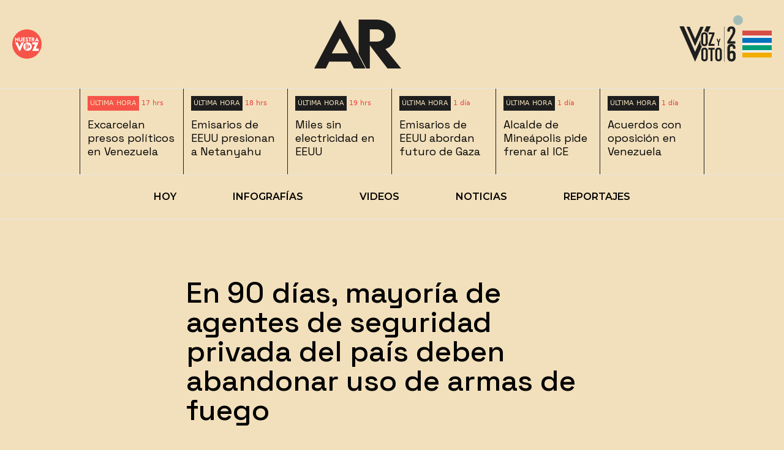

--- FILE ---
content_type: text/html
request_url: https://ameliarueda.com/nota/en-90-dias-mayoria-de-agentes-seguridad-privada-pais-seguridad
body_size: 10340
content:
<!DOCTYPE html><html lang="en" class="h-full"><head><meta charSet="utf-8"/><meta name="viewport" content="width=device-width,initial-scale=1"/><title>En 90 días, mayoría de agentes de seguridad privada del país deben abandonar uso de armas de fuego</title><meta name="description" content="​Solo custodios de transporte de valores y guardaespaldas podrás usar pistolas o rifles

"/><meta property="og:type" content="website"/><meta property="og:url" content="https://ameliarueda.com/nota/en-90-dias-mayoria-de-agentes-seguridad-privada-pais-seguridad"/><meta property="og:title" content="En 90 días, mayoría de agentes de seguridad privada del país deben abandonar uso de armas de fuego"/><meta property="og:description" content="​Solo custodios de transporte de valores y guardaespaldas podrás usar pistolas o rifles

"/><meta property="og:image" content="https://b122fe8e0b8ea4d16cb3-8420fc0ce05d0ddef095398ad3e98f10.ssl.cf5.rackcdn.com/250516armasSeguridad_full.jpg"/><meta name="twitter:card" content="summary_large_image"/><meta name="twitter:url" content="https://ameliarueda.com/nota/en-90-dias-mayoria-de-agentes-seguridad-privada-pais-seguridad"/><meta name="twitter:title" content="AmeliaRueda.com - En 90 días, mayoría de agentes de seguridad privada del país deben abandonar uso de armas de fuego"/><meta name="twitter:description" content="AmeliaRueda - ​Solo custodios de transporte de valores y guardaespaldas podrás usar pistolas o rifles

"/><meta name="twitter:image" content="https://b122fe8e0b8ea4d16cb3-8420fc0ce05d0ddef095398ad3e98f10.ssl.cf5.rackcdn.com/250516armasSeguridad_full.jpg"/><meta name="theme-color" content="#f2e0bc"/><meta name="GTM" content="GTM-5Q6M66W"/><link rel="manifest" href="/resources/manifest.webmanifest"/><link rel="icon" href="/_static/favicon.ico"/><link rel="preconnect" href="https://fonts.googleapis.com"/><link rel="preconnect" href="https://fonts.gstatic.com"/><link rel="stylesheet" href="https://fonts.googleapis.com/css2?family=Space+Grotesk:wght@400;500;600;700&amp;family=Montserrat:wght@400;500;600;700&amp;family=Merriweather:wght@400;700&amp;display=swap"/><link rel="stylesheet" href="/_static/build/_assets/tailwind-K74GNNW3.css"/><link rel="stylesheet" href="/_static/build/_assets/global-DJLRNVFJ.css"/><link rel="stylesheet" href="/_static/build/_assets/embed-iframe-OI3RN5WS.css"/><script async="" src="https://securepubads.g.doubleclick.net/tag/js/gpt.js"></script><script async="" src="https://pagead2.googlesyndication.com/pagead/js/adsbygoogle.js?client=ca-pub-4281769196722596" crossorigin="anonymous"></script></head><body class="bg-background-primary"><script async="" src="https://www.googletagmanager.com/gtag/js?id=GTM-5Q6M66W"></script><script async="" id="gtag-init"> window.dataLayer = window.dataLayer || []; function gtag(){dataLayer.push(arguments);} gtag('js', new Date()); gtag('config', 'GTM-5Q6M66W', { page_path: window.location.pathname, }); </script> <div class="sticky top-0 z-50 border-b bg-background-primary"><div><div class="h-36 hidden lg:flex container mx-auto items-center max-w-screen-2xl place-content-between px-5 "><div><a aria-label="logo de Nuestra Voz" href="/podcasts"><svg id="logo-nuestra-voz_svg__Capa_2" xmlns="http://www.w3.org/2000/svg" viewBox="0 0 706.56 706.56" style="max-height:48px" class="my-4 h-12"><defs><style>.logo-nuestra-voz_svg__cls-1{fill:#f65449}.logo-nuestra-voz_svg__cls-2{fill:#fff}</style></defs><circle class="logo-nuestra-voz_svg__cls-1" cx="353.28" cy="353.28" r="353.28" id="logo-nuestra-voz_svg__C\xEDrculo"></circle><path class="logo-nuestra-voz_svg__cls-2" d="M367.85 313c-56.37 0-102.07 45.7-102.07 102.07s45.7 102.07 102.07 102.07 102.07-45.7 102.07-102.07S424.22 313 367.85 313Z" id="logo-nuestra-voz_svg__Layer_1"></path><g id="logo-nuestra-voz_svg__Ondas"><rect class="logo-nuestra-voz_svg__cls-1" x="320.87" y="339.16" width="25.86" height="151.82" rx="12.93" ry="12.93" transform="rotate(180 333.805 415.07)"></rect><rect class="logo-nuestra-voz_svg__cls-1" x="397" y="384.2" width="25.86" height="61.74" rx="12.93" ry="12.93"></rect></g><rect class="logo-nuestra-voz_svg__cls-1" x="358.94" y="361.6" width="25.86" height="106.94" rx="12.93" ry="12.93" transform="rotate(180 371.87 415.07)" id="logo-nuestra-voz_svg__Onda_2"></rect><rect class="logo-nuestra-voz_svg__cls-1" x="397" y="384.2" width="25.86" height="61.74" rx="12.93" ry="12.93" id="logo-nuestra-voz_svg__Layer_8"></rect><g id="logo-nuestra-voz_svg__Nuestra"><path class="logo-nuestra-voz_svg__cls-2" d="m146.85 194.41.88 99.69h-.91l-58.46-55.87.49 54.69-19.62.17-.88-99.57h.97l58.34 55.75-.48-54.69 19.68-.17ZM162.31 256.75l-.34-61.54 19.75-.11.34 61.48c.06 10.66 8.52 18.37 17.97 18.31 9.45-.05 17.95-7.91 17.89-18.51l-.34-61.48 19.75-.11.34 61.54c.12 22.11-16.69 38.31-37.46 38.43-20.78.11-37.76-15.9-37.89-38.01ZM268.84 214.36l.12 19.08 33.68-.2.12 19.56-33.68.2.12 20.17 39.25-.24.12 19.5-58.87.35-.59-97.64 58.87-.35.12 19.32-39.25.24ZM316.11 276.41l15.49-11.3c4.42 6.83 10.71 9.87 19.13 9.72 9.2-.16 15.32-4.02 15.23-9.23-.13-7.15-11.91-12.57-22.24-17.48-11.06-5.26-23.21-11.04-23.48-26.61-.3-16.9 13.8-28.29 31.73-28.6 13.32-.23 24.44 5.08 29.07 16.82l-14.3 10.37c-3.01-5.76-8.68-8.03-14.13-7.93-7.33.13-12.7 4.46-12.62 9.49.1 5.81 7.52 7.68 18.82 12.75 16.3 7.35 26.62 15.41 26.88 30.42.31 17.81-14.02 29.39-34.92 29.75-15.99.28-27.91-6.18-34.67-18.17ZM456.91 214.44h-23.99l.04 78.21h-19.68l-.04-78.18h-24.05l-.01-19.43 67.72-.04v19.44ZM516.87 292.51l-31.28-46.01.21 46.15-19.62.09-.5-97.64 31.86-.14c18.23-.08 33.25 13.91 33.33 31.47.06 12.54-7.47 23.53-17.93 27.28l27.91 38.7-23.99.11Zm-31.37-53.52h12.6c6.66.03 12.57-5.38 12.54-12.35-.03-6.97-6.05-12.27-12.65-12.24l-12.6.06.11 24.53ZM611.34 278.97l-39.07.04-6.22 13.64-21.2.03 46.52-100.12h.61l46.82 100.01-21.26.02-6.19-13.62Zm-7.65-16.71-11.9-26.09-11.9 26.12 23.8-.03Z"></path></g><path class="logo-nuestra-voz_svg__cls-2" d="m546.94 362.11-69.47-.1-.37-48.45 152.84.19-64.73 150.59h72.66l-.19 52.75H480.27l66.66-154.98Z" id="logo-nuestra-voz_svg__Z"></path><path class="logo-nuestra-voz_svg__cls-2" d="m280.2 313.56-88.48 203.62h-25.53l-96.9-203.62h59.11l48.67 108.51 44.02-108.51h59.11Z" id="logo-nuestra-voz_svg__V"></path></svg></a></div><div><a aria-label="logo de AmeliaRueda.com" href="/"><svg id="logo-ar-gris-cropped_svg__Capa_1" xmlns="http://www.w3.org/2000/svg" viewBox="74.68 207.05 689.32 389.98" style="max-height:80px" class="my-4 h-36"><defs><style>.logo-ar-gris-cropped_svg__cls-1{fill:#1c1c1c}</style></defs><path class="logo-ar-gris-cropped_svg__cls-1" d="M655.75 597.01 515.52 412.68v184.33h-28.26l-60.38-116.63-.2-273.32h143.78c82.28 0 149.8 56.12 149.8 126.27 0 50.07-34.17 93.86-81.46 108.61L763.99 597H655.74Zm-140.5-214.33 56.86.24c30.07.24 56.86-21.29 56.86-49.11s-27.06-49.11-56.86-49.11h-56.86v97.97ZM362.56 542.58h-169.1l-27 54.43H74.69l204.42-389.2L481.32 597H389.3l-26.74-54.43Zm-17.85-66.63L278.19 356l-64.68 119.95h131.2Z"></path></svg></a></div><div class="flex gap-7 items-center "><div class="relative flex items-center"><a aria-label="logo de Voz y Voto 2026" href="/vv26"><svg xmlns="http://www.w3.org/2000/svg" id="Logo_voz_voto_2026_svg__Capa_1" viewBox="0 0 1000 1000" class="my-4 h-28"><defs><style>.Logo_voz_voto_2026_svg__st0{fill:#1f1f1f}</style></defs><path d="M409.54 532.69c-13.05-9.55-20.35-25.13-20.35-45.23v-50.74l-77.93 177.79L147.9 241.83H83.72l227.54 516.34 99.11-224.9c-.28-.17-.55-.38-.83-.58m65.08-290.86-32.23 73.56c1.52-.09 3.06-.13 4.64-.13 22.54 0 39.59 8.39 49.14 23.31l42.63-96.73h-64.18Z" class="Logo_voz_voto_2026_svg__st0"></path><path d="M490.01 352.54c-7.45-15.75-22.59-24.72-43.25-24.72-3.56 0-6.96.26-10.18.8-23.92 3.87-38.22 21.85-38.22 49.3v103.6c0 17.94 6.1 31.84 17.02 40.37 8.02 6.32 18.66 9.73 31.37 9.73 30.02 0 48.41-18.96 48.41-50.1v-103.6c0-9.71-1.79-18.25-5.16-25.38Zm-24.84 128.7c0 14.72-6.51 22.64-18.41 22.64-9.2 0-15.17-4.74-17.4-13.7-.66-2.63-.99-5.6-.99-8.94V378.21c0-14.73 6.51-22.65 18.39-22.65s18.41 7.92 18.41 22.65zM538.75 498.61h54.41v27.34h-86.5V501.4l54.41-143.43h-51.62v-27.34h83.71v24.55zM495.76 601.71v101.53c0 30.51-18.03 49.1-47.44 49.1s-47.44-18.58-47.44-49.1V601.71c0-30.51 18.03-49.1 47.44-49.1s47.44 18.58 47.44 49.1m-65.47.28v100.97c0 14.43 6.38 22.2 18.03 22.2s18.03-7.77 18.03-22.2V601.99c0-14.43-6.38-22.2-18.03-22.2s-18.03 7.77-18.03 22.2M565.4 583.12v166.44h-29.41V583.12h-31.34v-27.74h92.1v27.74h-31.34ZM700.5 601.71v101.53c0 30.51-18.03 49.1-47.44 49.1s-47.44-18.58-47.44-49.1V601.71c0-30.51 18.03-49.1 47.44-49.1s47.44 18.58 47.44 49.1m-65.48.28v100.97c0 14.43 6.38 22.2 18.03 22.2s18.03-7.77 18.03-22.2V601.99c0-14.43-6.38-22.2-18.03-22.2s-18.03 7.77-18.03 22.2M660.91 525.96H645.5v-46.08l-21.37-55.67h16.28l12.94 36.05h.29L666 424.21h15.99l-21.08 55.82zM897.31 299.27v9.23c0 24.14-7.1 45.09-30.89 83.44l-41.9 67.11h72.79v35.51H781.56V462.6l55.74-89.83c17.4-28.05 22.37-45.45 22.37-65.69v-4.97c0-16.33-7.1-24.85-20.95-24.85s-20.95 8.52-20.95 29.47v12.43l-36.22-1.78v-17.04c0-36.57 21.66-57.87 57.87-57.87s57.87 20.95 57.87 56.81ZM900.15 558.11v11.01l-36.22 1.78v-8.88c0-18.82-7.1-27.69-22.01-27.69s-22.72 8.52-22.72 25.56v51.48h.71c6.04-7.1 17.04-13.49 32.67-13.49 27.69 0 49.71 19.88 49.71 60.72v33.73c0 39.06-23.08 62.85-60.72 62.85s-60.01-23.79-60.01-62.85V559.54c0-37.64 22.37-60.01 59.65-60.01s58.94 20.95 58.94 58.58m-80.96 102.97v30.89c0 18.46 8.17 28.4 22.72 28.4s22.72-9.94 22.72-28.4v-30.89c0-18.46-8.17-28.4-22.72-28.4s-22.72 9.94-22.72 28.4M185.94 248.29h46.74l78.58 175.69 76.84-175.69h47.87L311.26 531.62zM737.4 242.46h4.49v515.7h-4.49z" class="Logo_voz_voto_2026_svg__st0"></path></svg></a><div class="absolute top-[29px] right-[3px] flex h-4 w-4 -mt-1 -mr-1"><div class="absolute inline-flex h-full w-full animate-ping rounded-full bg-[#a3bcb8] opacity-60"></div><div class="relative inline-flex h-4 w-4 rounded-full bg-[#a3bcb8]"></div></div></div><button aria-label="menú icono" class="opacity-100"><div class="w-12 h-2 bg-color-hamburger-red mb-1"></div><div class="w-12 h-2 bg-color-hamburger-blue mb-1"></div><div class="w-12 h-2 bg-color-hamburger-green mb-1"></div><div class="w-12 h-2 bg-color-hamburger-yellow"></div></button><div></div></div></div><div class="flex lg:hidden justify-between header-margin-bottom-desktop items-center px-3 h-20"><div class="gap-2 flex items-center"><a aria-label="logo de AmeliaRueda.com" href="/"><svg id="logo-ar-gris-cropped_svg__Capa_1" xmlns="http://www.w3.org/2000/svg" viewBox="74.68 207.05 689.32 389.98" style="max-height:80px" class="h-14 my-4"><defs><style>.logo-ar-gris-cropped_svg__cls-1{fill:#1c1c1c}</style></defs><path class="logo-ar-gris-cropped_svg__cls-1" d="M655.75 597.01 515.52 412.68v184.33h-28.26l-60.38-116.63-.2-273.32h143.78c82.28 0 149.8 56.12 149.8 126.27 0 50.07-34.17 93.86-81.46 108.61L763.99 597H655.74Zm-140.5-214.33 56.86.24c30.07.24 56.86-21.29 56.86-49.11s-27.06-49.11-56.86-49.11h-56.86v97.97ZM362.56 542.58h-169.1l-27 54.43H74.69l204.42-389.2L481.32 597H389.3l-26.74-54.43Zm-17.85-66.63L278.19 356l-64.68 119.95h131.2Z"></path></svg></a><a aria-label="logo de Nuestra Voz" href="/podcasts"><svg id="logo-nuestra-voz_svg__Capa_2" xmlns="http://www.w3.org/2000/svg" viewBox="0 0 706.56 706.56" style="max-height:48px" class="h-10 should-I-display"><defs><style>.logo-nuestra-voz_svg__cls-1{fill:#f65449}.logo-nuestra-voz_svg__cls-2{fill:#fff}</style></defs><circle class="logo-nuestra-voz_svg__cls-1" cx="353.28" cy="353.28" r="353.28" id="logo-nuestra-voz_svg__C\xEDrculo"></circle><path class="logo-nuestra-voz_svg__cls-2" d="M367.85 313c-56.37 0-102.07 45.7-102.07 102.07s45.7 102.07 102.07 102.07 102.07-45.7 102.07-102.07S424.22 313 367.85 313Z" id="logo-nuestra-voz_svg__Layer_1"></path><g id="logo-nuestra-voz_svg__Ondas"><rect class="logo-nuestra-voz_svg__cls-1" x="320.87" y="339.16" width="25.86" height="151.82" rx="12.93" ry="12.93" transform="rotate(180 333.805 415.07)"></rect><rect class="logo-nuestra-voz_svg__cls-1" x="397" y="384.2" width="25.86" height="61.74" rx="12.93" ry="12.93"></rect></g><rect class="logo-nuestra-voz_svg__cls-1" x="358.94" y="361.6" width="25.86" height="106.94" rx="12.93" ry="12.93" transform="rotate(180 371.87 415.07)" id="logo-nuestra-voz_svg__Onda_2"></rect><rect class="logo-nuestra-voz_svg__cls-1" x="397" y="384.2" width="25.86" height="61.74" rx="12.93" ry="12.93" id="logo-nuestra-voz_svg__Layer_8"></rect><g id="logo-nuestra-voz_svg__Nuestra"><path class="logo-nuestra-voz_svg__cls-2" d="m146.85 194.41.88 99.69h-.91l-58.46-55.87.49 54.69-19.62.17-.88-99.57h.97l58.34 55.75-.48-54.69 19.68-.17ZM162.31 256.75l-.34-61.54 19.75-.11.34 61.48c.06 10.66 8.52 18.37 17.97 18.31 9.45-.05 17.95-7.91 17.89-18.51l-.34-61.48 19.75-.11.34 61.54c.12 22.11-16.69 38.31-37.46 38.43-20.78.11-37.76-15.9-37.89-38.01ZM268.84 214.36l.12 19.08 33.68-.2.12 19.56-33.68.2.12 20.17 39.25-.24.12 19.5-58.87.35-.59-97.64 58.87-.35.12 19.32-39.25.24ZM316.11 276.41l15.49-11.3c4.42 6.83 10.71 9.87 19.13 9.72 9.2-.16 15.32-4.02 15.23-9.23-.13-7.15-11.91-12.57-22.24-17.48-11.06-5.26-23.21-11.04-23.48-26.61-.3-16.9 13.8-28.29 31.73-28.6 13.32-.23 24.44 5.08 29.07 16.82l-14.3 10.37c-3.01-5.76-8.68-8.03-14.13-7.93-7.33.13-12.7 4.46-12.62 9.49.1 5.81 7.52 7.68 18.82 12.75 16.3 7.35 26.62 15.41 26.88 30.42.31 17.81-14.02 29.39-34.92 29.75-15.99.28-27.91-6.18-34.67-18.17ZM456.91 214.44h-23.99l.04 78.21h-19.68l-.04-78.18h-24.05l-.01-19.43 67.72-.04v19.44ZM516.87 292.51l-31.28-46.01.21 46.15-19.62.09-.5-97.64 31.86-.14c18.23-.08 33.25 13.91 33.33 31.47.06 12.54-7.47 23.53-17.93 27.28l27.91 38.7-23.99.11Zm-31.37-53.52h12.6c6.66.03 12.57-5.38 12.54-12.35-.03-6.97-6.05-12.27-12.65-12.24l-12.6.06.11 24.53ZM611.34 278.97l-39.07.04-6.22 13.64-21.2.03 46.52-100.12h.61l46.82 100.01-21.26.02-6.19-13.62Zm-7.65-16.71-11.9-26.09-11.9 26.12 23.8-.03Z"></path></g><path class="logo-nuestra-voz_svg__cls-2" d="m546.94 362.11-69.47-.1-.37-48.45 152.84.19-64.73 150.59h72.66l-.19 52.75H480.27l66.66-154.98Z" id="logo-nuestra-voz_svg__Z"></path><path class="logo-nuestra-voz_svg__cls-2" d="m280.2 313.56-88.48 203.62h-25.53l-96.9-203.62h59.11l48.67 108.51 44.02-108.51h59.11Z" id="logo-nuestra-voz_svg__V"></path></svg></a></div><div class="flex gap-4 items-center"><div class="relative flex items-center"><a aria-label="logo de Voz y Voto 2026" href="/vv26"><svg xmlns="http://www.w3.org/2000/svg" id="Logo_voz_voto_2026_svg__Capa_1" viewBox="0 0 1000 1000" class="my-4 h-20"><defs><style>.Logo_voz_voto_2026_svg__st0{fill:#1f1f1f}</style></defs><path d="M409.54 532.69c-13.05-9.55-20.35-25.13-20.35-45.23v-50.74l-77.93 177.79L147.9 241.83H83.72l227.54 516.34 99.11-224.9c-.28-.17-.55-.38-.83-.58m65.08-290.86-32.23 73.56c1.52-.09 3.06-.13 4.64-.13 22.54 0 39.59 8.39 49.14 23.31l42.63-96.73h-64.18Z" class="Logo_voz_voto_2026_svg__st0"></path><path d="M490.01 352.54c-7.45-15.75-22.59-24.72-43.25-24.72-3.56 0-6.96.26-10.18.8-23.92 3.87-38.22 21.85-38.22 49.3v103.6c0 17.94 6.1 31.84 17.02 40.37 8.02 6.32 18.66 9.73 31.37 9.73 30.02 0 48.41-18.96 48.41-50.1v-103.6c0-9.71-1.79-18.25-5.16-25.38Zm-24.84 128.7c0 14.72-6.51 22.64-18.41 22.64-9.2 0-15.17-4.74-17.4-13.7-.66-2.63-.99-5.6-.99-8.94V378.21c0-14.73 6.51-22.65 18.39-22.65s18.41 7.92 18.41 22.65zM538.75 498.61h54.41v27.34h-86.5V501.4l54.41-143.43h-51.62v-27.34h83.71v24.55zM495.76 601.71v101.53c0 30.51-18.03 49.1-47.44 49.1s-47.44-18.58-47.44-49.1V601.71c0-30.51 18.03-49.1 47.44-49.1s47.44 18.58 47.44 49.1m-65.47.28v100.97c0 14.43 6.38 22.2 18.03 22.2s18.03-7.77 18.03-22.2V601.99c0-14.43-6.38-22.2-18.03-22.2s-18.03 7.77-18.03 22.2M565.4 583.12v166.44h-29.41V583.12h-31.34v-27.74h92.1v27.74h-31.34ZM700.5 601.71v101.53c0 30.51-18.03 49.1-47.44 49.1s-47.44-18.58-47.44-49.1V601.71c0-30.51 18.03-49.1 47.44-49.1s47.44 18.58 47.44 49.1m-65.48.28v100.97c0 14.43 6.38 22.2 18.03 22.2s18.03-7.77 18.03-22.2V601.99c0-14.43-6.38-22.2-18.03-22.2s-18.03 7.77-18.03 22.2M660.91 525.96H645.5v-46.08l-21.37-55.67h16.28l12.94 36.05h.29L666 424.21h15.99l-21.08 55.82zM897.31 299.27v9.23c0 24.14-7.1 45.09-30.89 83.44l-41.9 67.11h72.79v35.51H781.56V462.6l55.74-89.83c17.4-28.05 22.37-45.45 22.37-65.69v-4.97c0-16.33-7.1-24.85-20.95-24.85s-20.95 8.52-20.95 29.47v12.43l-36.22-1.78v-17.04c0-36.57 21.66-57.87 57.87-57.87s57.87 20.95 57.87 56.81ZM900.15 558.11v11.01l-36.22 1.78v-8.88c0-18.82-7.1-27.69-22.01-27.69s-22.72 8.52-22.72 25.56v51.48h.71c6.04-7.1 17.04-13.49 32.67-13.49 27.69 0 49.71 19.88 49.71 60.72v33.73c0 39.06-23.08 62.85-60.72 62.85s-60.01-23.79-60.01-62.85V559.54c0-37.64 22.37-60.01 59.65-60.01s58.94 20.95 58.94 58.58m-80.96 102.97v30.89c0 18.46 8.17 28.4 22.72 28.4s22.72-9.94 22.72-28.4v-30.89c0-18.46-8.17-28.4-22.72-28.4s-22.72 9.94-22.72 28.4M185.94 248.29h46.74l78.58 175.69 76.84-175.69h47.87L311.26 531.62zM737.4 242.46h4.49v515.7h-4.49z" class="Logo_voz_voto_2026_svg__st0"></path></svg></a><div class="absolute top-[29px] right-[3px] flex h-3 w-3 -mt-1 -mr-1"><div class="absolute inline-flex h-full w-full animate-ping rounded-full bg-[#a3bcb8] opacity-60"></div><div class="relative inline-flex h-3 w-3 rounded-full bg-[#a3bcb8]"></div></div></div><button aria-label="menú icono" class="opacity-100"><div class="w-12 h-2 bg-color-hamburger-red mb-1"></div><div class="w-12 h-2 bg-color-hamburger-blue mb-1"></div><div class="w-12 h-2 bg-color-hamburger-green mb-1"></div><div class="w-12 h-2 bg-color-hamburger-yellow"></div></button><div></div></div></div></div></div><div class="color-primary-border border-b"><div class="min-height story-cotainer flex max-w-7xl overflow-x-auto scrollbar-hide"><div class="stories-cotainer border-r border-color-primary-border border-l "><a href="/ultimas-noticias/0"><div class="mt-2 ml-1 flex items-center md:mt-3 md:ml-2"><div class="ultima-hora-font-size inline-block break-keep bg-color-primary-border p-1 text-background-primary bg-color-red-stories ">ÚLTIMA HORA</div><p class="ultima-hora-font-size ml-2 break-all text-[#EB3F3F]"></p></div><div class=""><div class="animate-pulse h-4 stories-paragraph-size ... mx-2 mt-1 overflow-hidden text-ellipsis pl-1 font-main-header font-normal md:mt-2 bg-color-skeleton-loading"></div> <div class="animate-pulse h-4 stories-paragraph-size ... mx-2 mt-1 overflow-hidden text-ellipsis pl-1 font-main-header font-normal md:mt-2 bg-color-skeleton-loading"></div> <div class="animate-pulse h-4 stories-paragraph-size ... mx-2 mt-1 overflow-hidden text-ellipsis pl-1 font-main-header font-normal md:mt-2 bg-color-skeleton-loading"></div></div></a></div><div class="stories-cotainer border-r border-color-primary-border  "><a href="/ultimas-noticias/1"><div class="mt-2 ml-1 flex items-center md:mt-3 md:ml-2"><div class="ultima-hora-font-size inline-block break-keep bg-color-primary-border p-1 text-background-primary  ">ÚLTIMA HORA</div><p class="ultima-hora-font-size ml-2 break-all text-[#EB3F3F]"></p></div><div class=""><div class="animate-pulse h-4 stories-paragraph-size ... mx-2 mt-1 overflow-hidden text-ellipsis pl-1 font-main-header font-normal md:mt-2 bg-color-skeleton-loading"></div> <div class="animate-pulse h-4 stories-paragraph-size ... mx-2 mt-1 overflow-hidden text-ellipsis pl-1 font-main-header font-normal md:mt-2 bg-color-skeleton-loading"></div> <div class="animate-pulse h-4 stories-paragraph-size ... mx-2 mt-1 overflow-hidden text-ellipsis pl-1 font-main-header font-normal md:mt-2 bg-color-skeleton-loading"></div></div></a></div><div class="stories-cotainer border-r border-color-primary-border  "><a href="/ultimas-noticias/2"><div class="mt-2 ml-1 flex items-center md:mt-3 md:ml-2"><div class="ultima-hora-font-size inline-block break-keep bg-color-primary-border p-1 text-background-primary  ">ÚLTIMA HORA</div><p class="ultima-hora-font-size ml-2 break-all text-[#EB3F3F]"></p></div><div class=""><div class="animate-pulse h-4 stories-paragraph-size ... mx-2 mt-1 overflow-hidden text-ellipsis pl-1 font-main-header font-normal md:mt-2 bg-color-skeleton-loading"></div> <div class="animate-pulse h-4 stories-paragraph-size ... mx-2 mt-1 overflow-hidden text-ellipsis pl-1 font-main-header font-normal md:mt-2 bg-color-skeleton-loading"></div> <div class="animate-pulse h-4 stories-paragraph-size ... mx-2 mt-1 overflow-hidden text-ellipsis pl-1 font-main-header font-normal md:mt-2 bg-color-skeleton-loading"></div></div></a></div><div class="stories-cotainer border-r border-color-primary-border  "><a href="/ultimas-noticias/3"><div class="mt-2 ml-1 flex items-center md:mt-3 md:ml-2"><div class="ultima-hora-font-size inline-block break-keep bg-color-primary-border p-1 text-background-primary  ">ÚLTIMA HORA</div><p class="ultima-hora-font-size ml-2 break-all text-[#EB3F3F]"></p></div><div class=""><div class="animate-pulse h-4 stories-paragraph-size ... mx-2 mt-1 overflow-hidden text-ellipsis pl-1 font-main-header font-normal md:mt-2 bg-color-skeleton-loading"></div> <div class="animate-pulse h-4 stories-paragraph-size ... mx-2 mt-1 overflow-hidden text-ellipsis pl-1 font-main-header font-normal md:mt-2 bg-color-skeleton-loading"></div> <div class="animate-pulse h-4 stories-paragraph-size ... mx-2 mt-1 overflow-hidden text-ellipsis pl-1 font-main-header font-normal md:mt-2 bg-color-skeleton-loading"></div></div></a></div><div class="stories-cotainer border-r border-color-primary-border  "><a href="/ultimas-noticias/4"><div class="mt-2 ml-1 flex items-center md:mt-3 md:ml-2"><div class="ultima-hora-font-size inline-block break-keep bg-color-primary-border p-1 text-background-primary  ">ÚLTIMA HORA</div><p class="ultima-hora-font-size ml-2 break-all text-[#EB3F3F]"></p></div><div class=""><div class="animate-pulse h-4 stories-paragraph-size ... mx-2 mt-1 overflow-hidden text-ellipsis pl-1 font-main-header font-normal md:mt-2 bg-color-skeleton-loading"></div> <div class="animate-pulse h-4 stories-paragraph-size ... mx-2 mt-1 overflow-hidden text-ellipsis pl-1 font-main-header font-normal md:mt-2 bg-color-skeleton-loading"></div> <div class="animate-pulse h-4 stories-paragraph-size ... mx-2 mt-1 overflow-hidden text-ellipsis pl-1 font-main-header font-normal md:mt-2 bg-color-skeleton-loading"></div></div></a></div><div class="stories-cotainer border-r border-color-primary-border  "><a href="/ultimas-noticias/5"><div class="mt-2 ml-1 flex items-center md:mt-3 md:ml-2"><div class="ultima-hora-font-size inline-block break-keep bg-color-primary-border p-1 text-background-primary  ">ÚLTIMA HORA</div><p class="ultima-hora-font-size ml-2 break-all text-[#EB3F3F]"></p></div><div class=""><div class="animate-pulse h-4 stories-paragraph-size ... mx-2 mt-1 overflow-hidden text-ellipsis pl-1 font-main-header font-normal md:mt-2 bg-color-skeleton-loading"></div> <div class="animate-pulse h-4 stories-paragraph-size ... mx-2 mt-1 overflow-hidden text-ellipsis pl-1 font-main-header font-normal md:mt-2 bg-color-skeleton-loading"></div> <div class="animate-pulse h-4 stories-paragraph-size ... mx-2 mt-1 overflow-hidden text-ellipsis pl-1 font-main-header font-normal md:mt-2 bg-color-skeleton-loading"></div></div></a></div></div></div><div class="color-primary-border border-b"><nav class="uppercase my-4 md:my-6 container mx-auto overflow-x-auto scrollbar-hide overflow-visible flex md:justify-center items-center font-secondary-text font-semibold relative"><div class="sm:hidden absolute bg-color-skeleton-loading right-3 opacity-80"><div class="rotate-90"><svg xmlns="http://www.w3.org/2000/svg" width="24" height="24" viewBox="0 0 24 24" fill="none" stroke="currentColor" stroke-width="2" stroke-linecap="round" stroke-linejoin="round" class="animate-bounce"><polyline points="18 15 12 9 6 15"></polyline></svg></div></div><span class="mx-3 px-4 md:px-3.5 lg:mx-8 "><a aria-label="Hoy" href="/">Hoy</a></span><span class="mx-3 px-4 md:px-3.5 lg:mx-8 "><a aria-label="Infografías" href="/infografias">Infografías</a></span><span class="mx-3 px-4 md:px-3.5 lg:mx-8 "><a aria-label="Videos" href="/videos">Videos</a></span><span class="mx-3 px-4 md:px-3.5 lg:mx-8 "><a aria-label="Noticias" href="/noticias-costa-rica">Noticias</a></span><span class="mx-3 px-4 md:px-3.5 lg:mx-8 "><a aria-label="Reportajes" href="/reportajes">Reportajes</a></span></nav></div><div><div class="mx-auto w-fit max-w-3xl"><figure class="mx-auto w-fit"><img class="mx-auto my-auto pt-4" src="https://b122fe8e0b8ea4d16cb3-8420fc0ce05d0ddef095398ad3e98f10.ssl.cf5.rackcdn.com/250516armasSeguridad_full.jpg" alt=""/><figcaption class=" p-3 text-right font-main-header text-xs font-normal"></figcaption></figure></div><div class="mx-auto w-fit max-w-2xl margin-note pt-4 md:pt-7"><h1 class="font-main-header text-4xl md:text-5xl font-medium">En 90 días, mayoría de agentes de seguridad privada del país deben abandonar uso de armas de fuego</h1><p class="py-4 md:py-6 font-main-header text-xl md:text-2xl font-normal">​Solo custodios de transporte de valores y guardaespaldas podrás usar pistolas o rifles

</p><div class="container flex mt-5 place-content-between items-center"><p class="font-main-header text-lg font-normal"><a class="font-bold underline" href="mailto:matablanco@ameliarueda.com" target="_blank" rel="noreferrer"> <!-- -->Alonso Mata Blanco </a></p><div class="md:hidden"><div style="position:relative;display:inline-block"><button class="share-clicks" aria-label="Compartir" type="button"><svg xmlns="http://www.w3.org/2000/svg" viewBox="0 0 35 35" aria-label="botón para compartir" class="share-ar-responsive pointer-events-none"><path d="M17.5 35C7.83 35 0 27.16 0 17.5 0 7.83 7.84 0 17.5 0S35 7.84 35 17.5 27.17 34.99 17.5 35ZM16.24 9.92l.85 3.21-.47.16C9.5 15.79 5.99 20.28 6.23 26.53c.04.9 1.64 1.02 2.26.16 2.38-3.34 5.89-5.7 9.87-6.66l.51-.12.85 3.22.05.12c.3.65 1.55.66 2.13-.02l7.76-9.1.09-.13a.732.732 0 0 0-.42-1.12L18.1 8.76l-.15-.05c-.86-.2-1.88.48-1.69 1.2l.85 3.21-.85-3.21h-.02Z" style="fill:#212121"></path></svg></button></div></div></div><div class="flex items-center pt-1"><p class="font-main-header text-base font-normal">06/09/16 | 13:26pm</p><div id="share-clicks" class="ml-4 hidden md:block"><div style="position:relative;display:inline-block"><button class="share-clicks" aria-label="Compartir" type="button"><svg xmlns="http://www.w3.org/2000/svg" viewBox="0 0 35 35" aria-label="botón para compartir" class="share-ar-responsive pointer-events-none"><path d="M17.5 35C7.83 35 0 27.16 0 17.5 0 7.83 7.84 0 17.5 0S35 7.84 35 17.5 27.17 34.99 17.5 35ZM16.24 9.92l.85 3.21-.47.16C9.5 15.79 5.99 20.28 6.23 26.53c.04.9 1.64 1.02 2.26.16 2.38-3.34 5.89-5.7 9.87-6.66l.51-.12.85 3.22.05.12c.3.65 1.55.66 2.13-.02l7.76-9.1.09-.13a.732.732 0 0 0-.42-1.12L18.1 8.76l-.15-.05c-.86-.2-1.88.48-1.69 1.2l.85 3.21-.85-3.21h-.02Z" style="fill:#212121"></path></svg></button></div></div></div><div class=" mt-7 md:mt-10 cms-dynamic-content font-paragraph-text text-lg"><!-- ////////   1 Column  //////// -->
<div class="full-row col-12">
	<p>
		         El guarda del condominio donde usted vive, del centro comercial o hasta del banco donde guarda su dinero no podrá utilizar ningún tipo de arma de fuego. Esto será realidad en cuestión de 90 días.
	</p>
	<p>
		         Así lo señala el el acuerdo 2016-132-MSP publicado este viernes en <a href="http://www.imprentanacional.go.cr/" target="">La Gaceta</a> y anunciado en marzo por el Ministerio de Seguridad.
	</p>
	<p>
		         La directriz señala que únicamente podrán usar armas de fuego, previa autorización, los oficiales de seguridad que se dediquen a ser escoltas personales o a custodiar camiones con mercadería o transporte de valores.
	</p>
	<h4><strong>Proceso</strong></h4>
	<p>
		         La medida es tomada con tranquilidad y sin sobresalto por la Asociación Costarricense de Empresas de Seguridad y Afines (ACES). El director ejecutivo, Cesar Tapia,  explicó que desde agosto se vienen preparando para cumplir con la nueva normativa.
	</p>
	<p>
		         ACES está conformada por 37 empresas de seguridad que en total cobijan a 17.000 agentes de seguridad, de los 27.700 que están inscritos en el país.
	</p>
</div>
<!-- ////////  FINISH  //////// -->
<!-- ////////   T - 30 - 70% Column //////// -->
<div class="full-row clearfix">
	<div class="col-12 col-lg-5">
		<!--// *** AUDIO **** //-->
		<div class="panel audiobox">
			<div class="panel-heading">
				<h5>director ejecutivo de aces, cesar tapia</h5>
			</div>
			<p>
				 <i class="audio-player"></i> <a href="https://78911d9e1f33a5dc4d6b-e3408da5ce038bccb4b848fa85ca816a.ssl.cf5.rackcdn.com/060916armas.mp3" data-ogg="https://78911d9e1f33a5dc4d6b-e3408da5ce038bccb4b848fa85ca816a.ssl.cf5.rackcdn.com/060916armas.ogg" data-id="499944" class="pod"><span aria-hidden="true" class="icon-speaker"></span></a>
			</p>
		</div>
		<!--// *** AUDIO **** //-->
	</div>
	<!--column-->
	<div class="col-12 col-lg-7">
		<p>
			         Tapia destacó que en las próximas semanas brindarán capacitaciones y atenderán consultas de los agremiados de ACES sobre los aspectos logísticos, tanto para aquellas empresas que requieran conservar agentes armados como aquellas que tendrán que sustituir las pistolas o revólveres por otro tipo de armas.
		</p>
	</div>
	<!--column-->
</div>
<!-- ////////  FINISH  //////// -->
<!-- ////////   1 Column  //////// -->
<div class="full-row col-12">
	<p>
		          Las compañías que pretendan conservar los permisos para emplear armas deben aprobar una evaluación hecha por un criminólogo, quien determinará si efectivamente es necesario usar armas para el servicio que brinda. Posteriormente el <a href="http://www.seguridadpublica.go.cr/" target="">Ministerio de Seguridad</a> rechazará o aprobará la solicitud, luego del respectivo análisis.
	</p>
	<p>
		         Para Tapia la mayoría de servicios en seguridad no requieren de armas, más bien, acotó, se debe recurrir a la tecnología (cámaras y alarmas) para garantizar la seguridad de las personas.
	</p>
</div>
<!-- ////////  FINISH  //////// -->
<!-- ////////   T - 70 - 30% Column //////// -->
<div class="full-row clearfix">
	 <br />
</div>
<!-- ////////  FINISH  //////// --></div></div></div><div class="flex justify-center my-24"><div id="note-bottom-ad"></div></div><div><div class="bg-color-primary-border font-main-header font-normal h-full w-full"><div class="py-14 md:py-36 max-w-xs md:max-w-2xl mx-auto text-center"><div class="flex justify-center"><svg xmlns="http://www.w3.org/2000/svg" id="LOGO_AR-Beige-cropped_svg__Capa_1" x="0" y="0" xml:space="preserve" viewBox="74.6 230 689.3 390" class="h-12 md:h-32"><style>.LOGO_AR-Beige-cropped_svg__st0{fill:#f2e0bc}</style><path class="LOGO_AR-Beige-cropped_svg__st0" d="M655.7 620 515.5 435.7V620h-28.3l-60.4-116.6-.2-273.4h143.8c82.3 0 149.8 56.1 149.8 126.3 0 50.1-34.2 93.9-81.5 108.6L763.9 620H655.7zM515.2 405.7l56.9.2c30.1.2 56.9-21.3 56.9-49.1s-27.1-49.1-56.9-49.1h-56.9v98zM362.5 565.6H193.4l-27 54.4H74.6L279 230.8 481.2 620h-92l-26.7-54.4zm-17.9-66.7-66.5-120-64.7 120h131.2z"></path></svg></div><h2 class="text-background-primary mt-3 text-xl">AmeliaRueda.com</h2><div class="text-background-primary mt-5 md:mt-8"><p>Noticias, reportajes videos,</p><p>investigación, infografías.</p><p>Periodismo independiente en Costa Rica.</p></div><div class="flex justify-center mt-7 space-x-8"><a href="https://www.facebook.com/ameliarueda/" aria-label="logo de Facebook" target="_blank" rel="noreferrer"><svg xmlns="http://www.w3.org/2000/svg" viewBox="0 0 36.31 67.79" class="h-8 md:h-11"><path d="m33.93 38.13 1.88-12.27H24.04V17.9c0-3.36 1.64-6.63 6.92-6.63h5.35V.83S31.45 0 26.81 0c-9.7 0-16.03 5.88-16.03 16.51v9.35H0v12.27h10.78v29.66h13.26V38.13h9.89Z" style="fill:#029e75"></path></svg></a><a href="https://www.instagram.com/ameliarueda/" aria-label="logo de Instagram" target="_blank" rel="noreferrer"><svg id="IG_svg__Capa_2" xmlns="http://www.w3.org/2000/svg" viewBox="0 0 67.79 67.79" class="h-8 md:h-11"><defs><style>.IG_svg__cls-1{fill:#029e75}</style></defs><g id="IG_svg__Capa_1-2"><path class="IG_svg__cls-1" d="M51.84 12.1c-2.19 0-3.97 1.78-3.97 3.97s1.78 3.97 3.97 3.97 3.97-1.78 3.97-3.97-1.78-3.97-3.97-3.97ZM34.17 17.2c-9.2 0-16.69 7.49-16.69 16.69s7.49 16.69 16.69 16.69 16.69-7.49 16.69-16.69S43.37 17.2 34.17 17.2Zm0 27.39c-5.9 0-10.69-4.8-10.69-10.69s4.8-10.69 10.69-10.69 10.69 4.8 10.69 10.69-4.8 10.69-10.69 10.69Z"></path><path class="IG_svg__cls-1" d="M47.42 67.79H20.36C9.13 67.79 0 58.65 0 47.43V20.36C0 9.13 9.13 0 20.36 0h27.06c11.23 0 20.36 9.13 20.36 20.36v27.06c0 11.23-9.14 20.36-20.36 20.36ZM20.36 6.38c-7.71 0-13.98 6.27-13.98 13.98v27.06c0 7.71 6.27 13.98 13.98 13.98h27.06c7.71 0 13.98-6.27 13.98-13.98V20.36c0-7.71-6.27-13.98-13.98-13.98H20.36Z"></path></g></svg></a><a href="https://www.twitter.com/ameliarueda/" aria-label="logo de Twitter" target="_blank" rel="noreferrer"><svg xmlns="http://www.w3.org/2000/svg" viewBox="0 0 82.36 67.79" class="h-8 md:h-11"><path d="M82.02 8.13c-2.62 1.18-5.51 1.9-8.33 2.37 1.34-.23 3.31-2.65 4.1-3.63 1.2-1.5 2.2-3.2 2.76-5.04.07-.14.13-.32-.02-.43-.18-.07-.3-.04-.44.04-3.15 1.69-6.41 2.91-9.88 3.78-.29.07-.5 0-.68-.18-.29-.32-.56-.63-.86-.88-1.46-1.24-3.02-2.21-4.78-2.93C61.58.29 59.05-.11 56.55.05c-2.43.16-4.81.84-6.96 1.97-2.16 1.13-4.08 2.7-5.62 4.59-1.58 1.96-2.75 4.27-3.35 6.72-.58 2.36-.53 4.7-.18 7.09.05.4.02.45-.34.4-13.56-2.05-24.8-6.9-33.93-17.3-.4-.45-.61-.45-.94.03-3.99 5.99-2.06 15.6 2.93 20.33.67.63 1.35 1.26 2.09 1.83-.27.06-3.59-.3-6.55-1.83-.4-.25-.6-.11-.63.34-.04.65.02 1.24.11 1.94.77 6.07 4.97 11.68 10.72 13.87.68.29 1.44.54 2.17.67-1.31.29-2.66.49-6.42.2-.47-.09-.65.14-.47.59 2.83 7.7 8.92 9.99 13.49 11.3.61.11 1.22.11 1.84.25-.04.06-.07.06-.11.11-1.51 2.31-6.77 4.03-9.21 4.88-4.45 1.56-9.29 2.25-13.99 1.79-.75-.11-.91-.1-1.11 0-.21.13-.03.31.22.5.95.63 1.93 1.19 2.91 1.73 2.99 1.58 6.1 2.84 9.35 3.74 16.81 4.64 35.75 1.23 48.37-11.31 9.91-9.85 13.39-23.43 13.39-37.03 0-.53.63-.83 1-1.11 2.58-1.94 4.66-4.26 6.58-6.85.43-.58.44-1.1.44-1.31v-.07c0-.22 0-.15-.34 0Z" style="fill:#029e75"></path></svg></a><a href="https://www.youtube.com/c/AmeliaRuedapuntocom" aria-label="logo de Youtube" target="_blank" rel="noreferrer"><svg xmlns="http://www.w3.org/2000/svg" viewBox="0 0 68.88 48.22" class="h-8 md:h-11"><path d="M68.88 15.11C68.88 6.76 62.11 0 53.77 0H15.11C6.77 0 0 6.77 0 15.11V33.1c0 8.35 6.77 15.11 15.11 15.11h38.65c8.35 0 15.11-6.77 15.11-15.11V15.11ZM46.15 25.45l-17.33 8.57c-.68.37-2.99-.12-2.99-.9V15.53c0-.78 2.33-1.27 3.01-.89l16.59 9.03c.7.4 1.43 1.4.72 1.78Z" style="fill:#029e75"></path></svg></a></div><div class="text-background-primary md:flex md:justify-center mt-11"><p>(506)4032-7931</p><p class="hidden md:block md:px-1">|</p><p>comunicados@ameliarueda.com</p></div><a href="/privacidad"> <p class="underline text-background-primary mt-7">Privacidad</p></a></div></div></div> <script>((STORAGE_KEY, restoreKey) => {
    if (!window.history.state || !window.history.state.key) {
      let key = Math.random().toString(32).slice(2);
      window.history.replaceState({
        key
      }, "");
    }
    try {
      let positions = JSON.parse(sessionStorage.getItem(STORAGE_KEY) || "{}");
      let storedY = positions[restoreKey || window.history.state.key];
      if (typeof storedY === "number") {
        window.scrollTo(0, storedY);
      }
    } catch (error) {
      console.error(error);
      sessionStorage.removeItem(STORAGE_KEY);
    }
  })("positions", null)</script><script>window.ENV = {"gaTrackingId":"GTM-5Q6M66W","STRAPI_URL":"https://api.ameliarueda.com","CMS_NAME":"strapi","ENABLE_CHATBOT":"true","CHATBOT_API_KEY":"LlIXp4KzFa3SPYW6jEpxh5oE7le5dSJjGd7pNAPi"}</script><link rel="modulepreload" href="/_static/build/entry.client-4PEOVTEJ.js"/><link rel="modulepreload" href="/_static/build/_shared/chunk-HOAJD2DY.js"/><link rel="modulepreload" href="/_static/build/_shared/chunk-CCOHEC4Z.js"/><link rel="modulepreload" href="/_static/build/_shared/chunk-Y73ZW3ET.js"/><link rel="modulepreload" href="/_static/build/_shared/chunk-X2XPW32O.js"/><link rel="modulepreload" href="/_static/build/_shared/chunk-YKPIWZWS.js"/><link rel="modulepreload" href="/_static/build/_shared/chunk-JL6HETYV.js"/><link rel="modulepreload" href="/_static/build/_shared/chunk-CD5WXGMR.js"/><link rel="modulepreload" href="/_static/build/_shared/chunk-FQPKTIWP.js"/><link rel="modulepreload" href="/_static/build/_shared/chunk-HJWHGUQM.js"/><link rel="modulepreload" href="/_static/build/root-JOXCPUEN.js"/><link rel="modulepreload" href="/_static/build/_shared/chunk-6RIFU27P.js"/><link rel="modulepreload" href="/_static/build/_shared/chunk-JPJOY5NW.js"/><link rel="modulepreload" href="/_static/build/_shared/chunk-47DDER3Z.js"/><link rel="modulepreload" href="/_static/build/_shared/chunk-QFA5B76Z.js"/><link rel="modulepreload" href="/_static/build/_shared/chunk-QX4FGV4T.js"/><link rel="modulepreload" href="/_static/build/_shared/chunk-JYF47MPA.js"/><link rel="modulepreload" href="/_static/build/_shared/chunk-TYILJ3A2.js"/><link rel="modulepreload" href="/_static/build/_shared/chunk-KN7FKTCK.js"/><link rel="modulepreload" href="/_static/build/_shared/chunk-N3ORU36A.js"/><link rel="modulepreload" href="/_static/build/_shared/chunk-JBXFGGN7.js"/><link rel="modulepreload" href="/_static/build/_shared/chunk-XX5FKRPW.js"/><link rel="modulepreload" href="/_static/build/_shared/chunk-KXFT3CC2.js"/><link rel="modulepreload" href="/_static/build/_shared/chunk-FJINAZEN.js"/><link rel="modulepreload" href="/_static/build/_shared/chunk-LZOXYZMN.js"/><link rel="modulepreload" href="/_static/build/_shared/chunk-Q3DD5XSV.js"/><link rel="modulepreload" href="/_static/build/_shared/chunk-IEEDSAQT.js"/><link rel="modulepreload" href="/_static/build/_shared/chunk-5Y536BSU.js"/><link rel="modulepreload" href="/_static/build/_shared/chunk-DMCRFWJK.js"/><link rel="modulepreload" href="/_static/build/_shared/chunk-MN7AZDHV.js"/><link rel="modulepreload" href="/_static/build/routes/nota/$entryPath-YCTH5HAH.js"/><script>window.__remixContext = {"url":"/nota/en-90-dias-mayoria-de-agentes-seguridad-privada-pais-seguridad","state":{"loaderData":{"root":{"ENV":{"gaTrackingId":"GTM-5Q6M66W","STRAPI_URL":"https://api.ameliarueda.com","CMS_NAME":"strapi","ENABLE_CHATBOT":"true","CHATBOT_API_KEY":"LlIXp4KzFa3SPYW6jEpxh5oE7le5dSJjGd7pNAPi"}},"routes/nota/$entryPath":[{"title":"En 90 días, mayoría de agentes de seguridad privada del país deben abandonar uso de armas de fuego","intro":"​Solo custodios de transporte de valores y guardaespaldas podrás usar pistolas o rifles\n\n","date":"06/09/16 | 13:26pm","slug":"en-90-dias-mayoria-de-agentes-seguridad-privada-pais-seguridad","autor":"Alonso Mata Blanco ","autor_externo":"","email":"matablanco@ameliarueda.com","mobile":"https://b122fe8e0b8ea4d16cb3-8420fc0ce05d0ddef095398ad3e98f10.ssl.cf5.rackcdn.com/250516armasSeguridad_mob.jpg","full":"https://b122fe8e0b8ea4d16cb3-8420fc0ce05d0ddef095398ad3e98f10.ssl.cf5.rackcdn.com/250516armasSeguridad_full.jpg","alt":"","caption":"","htmlContent":"\u003c!-- ////////   1 Column  //////// --\u003e\n\u003cdiv class=\"full-row col-12\"\u003e\n\t\u003cp\u003e\n\t\t         El guarda del condominio donde usted vive, del centro comercial o hasta del banco donde guarda su dinero no podrá utilizar ningún tipo de arma de fuego. Esto será realidad en cuestión de 90 días.\n\t\u003c/p\u003e\n\t\u003cp\u003e\n\t\t         Así lo señala el el acuerdo 2016-132-MSP publicado este viernes en \u003ca href=\"http://www.imprentanacional.go.cr/\" target=\"\"\u003eLa Gaceta\u003c/a\u003e y anunciado en marzo por el Ministerio de Seguridad.\n\t\u003c/p\u003e\n\t\u003cp\u003e\n\t\t         La directriz señala que únicamente podrán usar armas de fuego, previa autorización, los oficiales de seguridad que se dediquen a ser escoltas personales o a custodiar camiones con mercadería o transporte de valores.\n\t\u003c/p\u003e\n\t\u003ch4\u003e\u003cstrong\u003eProceso\u003c/strong\u003e\u003c/h4\u003e\n\t\u003cp\u003e\n\t\t         La medida es tomada con tranquilidad y sin sobresalto por la Asociación Costarricense de Empresas de Seguridad y Afines (ACES). El director ejecutivo, Cesar Tapia,  explicó que desde agosto se vienen preparando para cumplir con la nueva normativa.\n\t\u003c/p\u003e\n\t\u003cp\u003e\n\t\t         ACES está conformada por 37 empresas de seguridad que en total cobijan a 17.000 agentes de seguridad, de los 27.700 que están inscritos en el país.\n\t\u003c/p\u003e\n\u003c/div\u003e\n\u003c!-- ////////  FINISH  //////// --\u003e\n\u003c!-- ////////   T - 30 - 70% Column //////// --\u003e\n\u003cdiv class=\"full-row clearfix\"\u003e\n\t\u003cdiv class=\"col-12 col-lg-5\"\u003e\n\t\t\u003c!--// *** AUDIO **** //--\u003e\n\t\t\u003cdiv class=\"panel audiobox\"\u003e\n\t\t\t\u003cdiv class=\"panel-heading\"\u003e\n\t\t\t\t\u003ch5\u003edirector ejecutivo de aces, cesar tapia\u003c/h5\u003e\n\t\t\t\u003c/div\u003e\n\t\t\t\u003cp\u003e\n\t\t\t\t \u003ci class=\"audio-player\"\u003e\u003c/i\u003e \u003ca href=\"https://78911d9e1f33a5dc4d6b-e3408da5ce038bccb4b848fa85ca816a.ssl.cf5.rackcdn.com/060916armas.mp3\" data-ogg=\"https://78911d9e1f33a5dc4d6b-e3408da5ce038bccb4b848fa85ca816a.ssl.cf5.rackcdn.com/060916armas.ogg\" data-id=\"499944\" class=\"pod\"\u003e\u003cspan aria-hidden=\"true\" class=\"icon-speaker\"\u003e\u003c/span\u003e\u003c/a\u003e\n\t\t\t\u003c/p\u003e\n\t\t\u003c/div\u003e\n\t\t\u003c!--// *** AUDIO **** //--\u003e\n\t\u003c/div\u003e\n\t\u003c!--column--\u003e\n\t\u003cdiv class=\"col-12 col-lg-7\"\u003e\n\t\t\u003cp\u003e\n\t\t\t         Tapia destacó que en las próximas semanas brindarán capacitaciones y atenderán consultas de los agremiados de ACES sobre los aspectos logísticos, tanto para aquellas empresas que requieran conservar agentes armados como aquellas que tendrán que sustituir las pistolas o revólveres por otro tipo de armas.\n\t\t\u003c/p\u003e\n\t\u003c/div\u003e\n\t\u003c!--column--\u003e\n\u003c/div\u003e\n\u003c!-- ////////  FINISH  //////// --\u003e\n\u003c!-- ////////   1 Column  //////// --\u003e\n\u003cdiv class=\"full-row col-12\"\u003e\n\t\u003cp\u003e\n\t\t          Las compañías que pretendan conservar los permisos para emplear armas deben aprobar una evaluación hecha por un criminólogo, quien determinará si efectivamente es necesario usar armas para el servicio que brinda. Posteriormente el \u003ca href=\"http://www.seguridadpublica.go.cr/\" target=\"\"\u003eMinisterio de Seguridad\u003c/a\u003e rechazará o aprobará la solicitud, luego del respectivo análisis.\n\t\u003c/p\u003e\n\t\u003cp\u003e\n\t\t         Para Tapia la mayoría de servicios en seguridad no requieren de armas, más bien, acotó, se debe recurrir a la tecnología (cámaras y alarmas) para garantizar la seguridad de las personas.\n\t\u003c/p\u003e\n\u003c/div\u003e\n\u003c!-- ////////  FINISH  //////// --\u003e\n\u003c!-- ////////   T - 70 - 30% Column //////// --\u003e\n\u003cdiv class=\"full-row clearfix\"\u003e\n\t \u003cbr /\u003e\n\u003c/div\u003e\n\u003c!-- ////////  FINISH  //////// --\u003e"}]},"actionData":null,"errors":null},"future":{"v2_dev":false,"unstable_postcss":false,"unstable_tailwind":false,"v2_errorBoundary":false,"v2_headers":false,"v2_meta":false,"v2_normalizeFormMethod":false,"v2_routeConvention":false}};</script><script type="module" async="">import "/_static/build/manifest-9CEC7BF9.js";
import * as route0 from "/_static/build/root-JOXCPUEN.js";
import * as route1 from "/_static/build/routes/nota/$entryPath-YCTH5HAH.js";
window.__remixRouteModules = {"root":route0,"routes/nota/$entryPath":route1};

import("/_static/build/entry.client-4PEOVTEJ.js");</script><script async="" src="https://unpkg.com/share-api-polyfill/dist/share-min.js"></script><script defer src="https://static.cloudflareinsights.com/beacon.min.js/vcd15cbe7772f49c399c6a5babf22c1241717689176015" integrity="sha512-ZpsOmlRQV6y907TI0dKBHq9Md29nnaEIPlkf84rnaERnq6zvWvPUqr2ft8M1aS28oN72PdrCzSjY4U6VaAw1EQ==" data-cf-beacon='{"version":"2024.11.0","token":"a3803e3d114e444a976107c8a6e81d0a","r":1,"server_timing":{"name":{"cfCacheStatus":true,"cfEdge":true,"cfExtPri":true,"cfL4":true,"cfOrigin":true,"cfSpeedBrain":true},"location_startswith":null}}' crossorigin="anonymous"></script>
</body></html>

--- FILE ---
content_type: text/html; charset=utf-8
request_url: https://www.google.com/recaptcha/api2/aframe
body_size: 267
content:
<!DOCTYPE HTML><html><head><meta http-equiv="content-type" content="text/html; charset=UTF-8"></head><body><script nonce="8vX1MsNN7dG3afWh36z1Lg">/** Anti-fraud and anti-abuse applications only. See google.com/recaptcha */ try{var clients={'sodar':'https://pagead2.googlesyndication.com/pagead/sodar?'};window.addEventListener("message",function(a){try{if(a.source===window.parent){var b=JSON.parse(a.data);var c=clients[b['id']];if(c){var d=document.createElement('img');d.src=c+b['params']+'&rc='+(localStorage.getItem("rc::a")?sessionStorage.getItem("rc::b"):"");window.document.body.appendChild(d);sessionStorage.setItem("rc::e",parseInt(sessionStorage.getItem("rc::e")||0)+1);localStorage.setItem("rc::h",'1769397292116');}}}catch(b){}});window.parent.postMessage("_grecaptcha_ready", "*");}catch(b){}</script></body></html>

--- FILE ---
content_type: application/javascript
request_url: https://ameliarueda.com/_static/build/_shared/chunk-CD5WXGMR.js
body_size: -133
content:
import{a as r}from"/_static/build/_shared/chunk-Y73ZW3ET.js";import{a as d}from"/_static/build/_shared/chunk-X2XPW32O.js";import{e as a}from"/_static/build/_shared/chunk-YKPIWZWS.js";var t=a(d()),P=a(r()),o=t.default.createContext(void 0),i=({children:e,defaultPalette:n})=>{let l=t.default.useState(n);return(0,P.jsx)(o.Provider,{value:l,children:e})},c=()=>{let e=t.default.useContext(o);if(e===void 0)throw new Error("usePalette must be used within a PaletteProvider");return e};export{i as a,c as b};


--- FILE ---
content_type: application/javascript
request_url: https://ameliarueda.com/_static/build/manifest-9CEC7BF9.js
body_size: 1905
content:
window.__remixManifest={"entry":{"module":"/_static/build/entry.client-4PEOVTEJ.js","imports":["/_static/build/_shared/chunk-HOAJD2DY.js","/_static/build/_shared/chunk-CCOHEC4Z.js","/_static/build/_shared/chunk-Y73ZW3ET.js","/_static/build/_shared/chunk-X2XPW32O.js","/_static/build/_shared/chunk-YKPIWZWS.js"]},"routes":{"root":{"id":"root","path":"","module":"/_static/build/root-JOXCPUEN.js","imports":["/_static/build/_shared/chunk-JL6HETYV.js","/_static/build/_shared/chunk-CD5WXGMR.js","/_static/build/_shared/chunk-FQPKTIWP.js","/_static/build/_shared/chunk-HJWHGUQM.js"],"hasAction":false,"hasLoader":true,"hasCatchBoundary":false,"hasErrorBoundary":true},"routes/__ar-individuals":{"id":"routes/__ar-individuals","parentId":"root","module":"/_static/build/routes/__ar-individuals-JEF7GCWF.js","imports":["/_static/build/_shared/chunk-47DDER3Z.js","/_static/build/_shared/chunk-TYILJ3A2.js","/_static/build/_shared/chunk-KN7FKTCK.js","/_static/build/_shared/chunk-JBXFGGN7.js","/_static/build/_shared/chunk-XX5FKRPW.js","/_static/build/_shared/chunk-KXFT3CC2.js","/_static/build/_shared/chunk-FJINAZEN.js","/_static/build/_shared/chunk-LZOXYZMN.js","/_static/build/_shared/chunk-Q3DD5XSV.js","/_static/build/_shared/chunk-IEEDSAQT.js","/_static/build/_shared/chunk-5Y536BSU.js","/_static/build/_shared/chunk-DMCRFWJK.js"],"hasAction":false,"hasLoader":false,"hasCatchBoundary":false,"hasErrorBoundary":false},"routes/__ar-individuals/infografia/$slug":{"id":"routes/__ar-individuals/infografia/$slug","parentId":"routes/__ar-individuals","path":"infografia/:slug","module":"/_static/build/routes/__ar-individuals/infografia/$slug-26HQWG5Q.js","imports":["/_static/build/_shared/chunk-PPATTFLQ.js","/_static/build/_shared/chunk-7NFO73QP.js","/_static/build/_shared/chunk-WK34GFCS.js","/_static/build/_shared/chunk-QX4FGV4T.js","/_static/build/_shared/chunk-N3ORU36A.js","/_static/build/_shared/chunk-HJWHGUQM.js","/_static/build/_shared/chunk-MN7AZDHV.js"],"hasAction":false,"hasLoader":true,"hasCatchBoundary":false,"hasErrorBoundary":false},"routes/__ar-individuals/video/$slug":{"id":"routes/__ar-individuals/video/$slug","parentId":"routes/__ar-individuals","path":"video/:slug","module":"/_static/build/routes/__ar-individuals/video/$slug-BFTMYPE6.js","imports":["/_static/build/_shared/chunk-PPATTFLQ.js","/_static/build/_shared/chunk-WK34GFCS.js","/_static/build/_shared/chunk-AMKEDJV4.js","/_static/build/_shared/chunk-QX4FGV4T.js","/_static/build/_shared/chunk-J4I5TRIE.js","/_static/build/_shared/chunk-N3ORU36A.js","/_static/build/_shared/chunk-HJWHGUQM.js","/_static/build/_shared/chunk-MN7AZDHV.js"],"hasAction":false,"hasLoader":true,"hasCatchBoundary":false,"hasErrorBoundary":false},"routes/__ar-individuals/videos-cortos":{"id":"routes/__ar-individuals/videos-cortos","parentId":"routes/__ar-individuals","path":"videos-cortos","module":"/_static/build/routes/__ar-individuals/videos-cortos-BTQNR6LV.js","imports":["/_static/build/_shared/chunk-5RFFU7M5.js","/_static/build/_shared/chunk-J4I5TRIE.js"],"hasAction":false,"hasLoader":false,"hasCatchBoundary":false,"hasErrorBoundary":false},"routes/__ar-layout-look1":{"id":"routes/__ar-layout-look1","parentId":"root","module":"/_static/build/routes/__ar-layout-look1-RSGWENJD.js","imports":["/_static/build/_shared/chunk-47DDER3Z.js","/_static/build/_shared/chunk-TYILJ3A2.js","/_static/build/_shared/chunk-KN7FKTCK.js","/_static/build/_shared/chunk-JBXFGGN7.js","/_static/build/_shared/chunk-XX5FKRPW.js","/_static/build/_shared/chunk-KXFT3CC2.js","/_static/build/_shared/chunk-FJINAZEN.js","/_static/build/_shared/chunk-LZOXYZMN.js","/_static/build/_shared/chunk-Q3DD5XSV.js","/_static/build/_shared/chunk-IEEDSAQT.js","/_static/build/_shared/chunk-5Y536BSU.js","/_static/build/_shared/chunk-DMCRFWJK.js"],"hasAction":false,"hasLoader":false,"hasCatchBoundary":false,"hasErrorBoundary":false},"routes/__ar-layout-look1/_preview-nota/$entryPath":{"id":"routes/__ar-layout-look1/_preview-nota/$entryPath","parentId":"routes/__ar-layout-look1","path":"_preview-nota/:entryPath","module":"/_static/build/routes/__ar-layout-look1/_preview-nota/$entryPath-LYZGBXI5.js","imports":["/_static/build/_shared/chunk-QFA5B76Z.js","/_static/build/_shared/chunk-QX4FGV4T.js","/_static/build/_shared/chunk-JYF47MPA.js","/_static/build/_shared/chunk-N3ORU36A.js","/_static/build/_shared/chunk-MN7AZDHV.js"],"hasAction":false,"hasLoader":true,"hasCatchBoundary":false,"hasErrorBoundary":false},"routes/__ar-layout-look1/amp/nota/$entryPath":{"id":"routes/__ar-layout-look1/amp/nota/$entryPath","parentId":"routes/__ar-layout-look1","path":"amp/nota/:entryPath","module":"/_static/build/routes/__ar-layout-look1/amp/nota/$entryPath-MPPOIYEI.js","imports":["/_static/build/_shared/chunk-QFA5B76Z.js","/_static/build/_shared/chunk-QX4FGV4T.js","/_static/build/_shared/chunk-JYF47MPA.js","/_static/build/_shared/chunk-N3ORU36A.js","/_static/build/_shared/chunk-MN7AZDHV.js"],"hasAction":false,"hasLoader":true,"hasCatchBoundary":false,"hasErrorBoundary":false},"routes/__ar-layout-look1/audios":{"id":"routes/__ar-layout-look1/audios","parentId":"routes/__ar-layout-look1","path":"audios","module":"/_static/build/routes/__ar-layout-look1/audios-VSLH7FEB.js","imports":["/_static/build/_shared/chunk-CFSR4PZR.js","/_static/build/_shared/chunk-B6KPU72L.js","/_static/build/_shared/chunk-WK34GFCS.js","/_static/build/_shared/chunk-EGWBVLYT.js","/_static/build/_shared/chunk-VANT5KJH.js","/_static/build/_shared/chunk-4BP5IKC4.js"],"hasAction":false,"hasLoader":true,"hasCatchBoundary":false,"hasErrorBoundary":false},"routes/__ar-layout-look1/infografias":{"id":"routes/__ar-layout-look1/infografias","parentId":"routes/__ar-layout-look1","path":"infografias","module":"/_static/build/routes/__ar-layout-look1/infografias-43SM242L.js","imports":["/_static/build/_shared/chunk-7NFO73QP.js","/_static/build/_shared/chunk-NNW2PWLW.js","/_static/build/_shared/chunk-B6KPU72L.js","/_static/build/_shared/chunk-WK34GFCS.js","/_static/build/_shared/chunk-4BP5IKC4.js","/_static/build/_shared/chunk-N3ORU36A.js"],"hasAction":false,"hasLoader":true,"hasCatchBoundary":false,"hasErrorBoundary":false},"routes/__ar-layout-look1/noticias-costa-rica":{"id":"routes/__ar-layout-look1/noticias-costa-rica","parentId":"routes/__ar-layout-look1","path":"noticias-costa-rica","module":"/_static/build/routes/__ar-layout-look1/noticias-costa-rica-K6YUDAEZ.js","imports":["/_static/build/_shared/chunk-CFSR4PZR.js","/_static/build/_shared/chunk-NNW2PWLW.js","/_static/build/_shared/chunk-B6KPU72L.js","/_static/build/_shared/chunk-WK34GFCS.js","/_static/build/_shared/chunk-JPJOY5NW.js","/_static/build/_shared/chunk-4BP5IKC4.js","/_static/build/_shared/chunk-N3ORU36A.js","/_static/build/_shared/chunk-HJWHGUQM.js"],"hasAction":false,"hasLoader":true,"hasCatchBoundary":false,"hasErrorBoundary":false},"routes/__ar-layout-look1/podcasts":{"id":"routes/__ar-layout-look1/podcasts","parentId":"routes/__ar-layout-look1","path":"podcasts","module":"/_static/build/routes/__ar-layout-look1/podcasts-6WZRXCF5.js","imports":["/_static/build/_shared/chunk-53GHSFDT.js","/_static/build/_shared/chunk-CFSR4PZR.js","/_static/build/_shared/chunk-B6KPU72L.js","/_static/build/_shared/chunk-WK34GFCS.js","/_static/build/_shared/chunk-VANT5KJH.js","/_static/build/_shared/chunk-4BP5IKC4.js","/_static/build/_shared/chunk-N3ORU36A.js","/_static/build/_shared/chunk-HJWHGUQM.js"],"hasAction":false,"hasLoader":true,"hasCatchBoundary":false,"hasErrorBoundary":false},"routes/__ar-layout-look1/reportajes":{"id":"routes/__ar-layout-look1/reportajes","parentId":"routes/__ar-layout-look1","path":"reportajes","module":"/_static/build/routes/__ar-layout-look1/reportajes-PJTAX3EK.js","imports":["/_static/build/_shared/chunk-CFSR4PZR.js","/_static/build/_shared/chunk-NNW2PWLW.js","/_static/build/_shared/chunk-B6KPU72L.js","/_static/build/_shared/chunk-WK34GFCS.js","/_static/build/_shared/chunk-JVSP6UU7.js","/_static/build/_shared/chunk-4BP5IKC4.js","/_static/build/_shared/chunk-FQPKTIWP.js","/_static/build/_shared/chunk-N3ORU36A.js","/_static/build/_shared/chunk-HJWHGUQM.js"],"hasAction":false,"hasLoader":true,"hasCatchBoundary":false,"hasErrorBoundary":false},"routes/__ar-layout-look1/videos":{"id":"routes/__ar-layout-look1/videos","parentId":"routes/__ar-layout-look1","path":"videos","module":"/_static/build/routes/__ar-layout-look1/videos-ELW3E7KY.js","imports":["/_static/build/_shared/chunk-NNW2PWLW.js","/_static/build/_shared/chunk-B6KPU72L.js","/_static/build/_shared/chunk-WK34GFCS.js","/_static/build/_shared/chunk-AMKEDJV4.js","/_static/build/_shared/chunk-4BP5IKC4.js","/_static/build/_shared/chunk-J4I5TRIE.js","/_static/build/_shared/chunk-HJWHGUQM.js","/_static/build/_shared/chunk-MN7AZDHV.js"],"hasAction":false,"hasLoader":true,"hasCatchBoundary":false,"hasErrorBoundary":false},"routes/ads[.]txt":{"id":"routes/ads[.]txt","parentId":"root","path":"ads.txt","module":"/_static/build/routes/ads[.]txt-FLWEO7X3.js","hasAction":false,"hasLoader":true,"hasCatchBoundary":false,"hasErrorBoundary":false},"routes/amel-ia":{"id":"routes/amel-ia","parentId":"root","path":"amel-ia","module":"/_static/build/routes/amel-ia-MEBIBF2H.js","imports":["/_static/build/_shared/chunk-UPE5D7HE.js"],"hasAction":false,"hasLoader":true,"hasCatchBoundary":false,"hasErrorBoundary":false},"routes/audio/$entryAudio":{"id":"routes/audio/$entryAudio","parentId":"root","path":"audio/:entryAudio","module":"/_static/build/routes/audio/$entryAudio-PL5VWGQ6.js","imports":["/_static/build/_shared/chunk-3IMT5AWD.js","/_static/build/_shared/chunk-EGWBVLYT.js","/_static/build/_shared/chunk-KXFT3CC2.js","/_static/build/_shared/chunk-FJINAZEN.js","/_static/build/_shared/chunk-LZOXYZMN.js","/_static/build/_shared/chunk-Q3DD5XSV.js","/_static/build/_shared/chunk-IEEDSAQT.js","/_static/build/_shared/chunk-5Y536BSU.js","/_static/build/_shared/chunk-DMCRFWJK.js","/_static/build/_shared/chunk-MN7AZDHV.js"],"hasAction":false,"hasLoader":true,"hasCatchBoundary":false,"hasErrorBoundary":false},"routes/audios/$slug":{"id":"routes/audios/$slug","parentId":"root","path":"audios/:slug","module":"/_static/build/routes/audios/$slug-HFLIZ4S7.js","imports":["/_static/build/_shared/chunk-3IMT5AWD.js","/_static/build/_shared/chunk-EGWBVLYT.js","/_static/build/_shared/chunk-N3ORU36A.js","/_static/build/_shared/chunk-XX5FKRPW.js","/_static/build/_shared/chunk-KXFT3CC2.js","/_static/build/_shared/chunk-FJINAZEN.js","/_static/build/_shared/chunk-LZOXYZMN.js","/_static/build/_shared/chunk-Q3DD5XSV.js","/_static/build/_shared/chunk-IEEDSAQT.js","/_static/build/_shared/chunk-5Y536BSU.js","/_static/build/_shared/chunk-DMCRFWJK.js","/_static/build/_shared/chunk-MN7AZDHV.js"],"hasAction":false,"hasLoader":true,"hasCatchBoundary":false,"hasErrorBoundary":false},"routes/contenido-patrocinado-preview/$slug":{"id":"routes/contenido-patrocinado-preview/$slug","parentId":"root","path":"contenido-patrocinado-preview/:slug","module":"/_static/build/routes/contenido-patrocinado-preview/$slug-I477VMOW.js","imports":["/_static/build/_shared/chunk-JYF47MPA.js","/_static/build/_shared/chunk-XX5FKRPW.js","/_static/build/_shared/chunk-KXFT3CC2.js","/_static/build/_shared/chunk-FJINAZEN.js","/_static/build/_shared/chunk-LZOXYZMN.js","/_static/build/_shared/chunk-Q3DD5XSV.js","/_static/build/_shared/chunk-IEEDSAQT.js","/_static/build/_shared/chunk-5Y536BSU.js","/_static/build/_shared/chunk-DMCRFWJK.js","/_static/build/_shared/chunk-MN7AZDHV.js"],"hasAction":false,"hasLoader":true,"hasCatchBoundary":false,"hasErrorBoundary":false},"routes/contenido-patrocinado/$slug":{"id":"routes/contenido-patrocinado/$slug","parentId":"root","path":"contenido-patrocinado/:slug","module":"/_static/build/routes/contenido-patrocinado/$slug-QLF5SK2H.js","imports":["/_static/build/_shared/chunk-JYF47MPA.js","/_static/build/_shared/chunk-TYILJ3A2.js","/_static/build/_shared/chunk-XX5FKRPW.js","/_static/build/_shared/chunk-KXFT3CC2.js","/_static/build/_shared/chunk-FJINAZEN.js","/_static/build/_shared/chunk-LZOXYZMN.js","/_static/build/_shared/chunk-Q3DD5XSV.js","/_static/build/_shared/chunk-IEEDSAQT.js","/_static/build/_shared/chunk-5Y536BSU.js","/_static/build/_shared/chunk-DMCRFWJK.js","/_static/build/_shared/chunk-MN7AZDHV.js"],"hasAction":false,"hasLoader":true,"hasCatchBoundary":false,"hasErrorBoundary":false},"routes/entry[.]worker[.]js":{"id":"routes/entry[.]worker[.]js","parentId":"root","path":"entry.worker.js","module":"/_static/build/routes/entry[.]worker[.]js-26JU4RUB.js","hasAction":false,"hasLoader":true,"hasCatchBoundary":false,"hasErrorBoundary":false},"routes/flag-parties/$filename":{"id":"routes/flag-parties/$filename","parentId":"root","path":"flag-parties/:filename","module":"/_static/build/routes/flag-parties/$filename-RLM7USHA.js","hasAction":false,"hasLoader":true,"hasCatchBoundary":false,"hasErrorBoundary":false},"routes/index":{"id":"routes/index","parentId":"root","index":true,"module":"/_static/build/routes/index-CGSTNAXX.js","imports":["/_static/build/_shared/chunk-NATEJKN3.js","/_static/build/_shared/chunk-UPE5D7HE.js","/_static/build/_shared/chunk-5RFFU7M5.js","/_static/build/_shared/chunk-NNW2PWLW.js","/_static/build/_shared/chunk-WK34GFCS.js","/_static/build/_shared/chunk-3IMT5AWD.js","/_static/build/_shared/chunk-MQ5J3Y6H.js","/_static/build/_shared/chunk-3DQLUMDO.js","/_static/build/_shared/chunk-4BP5IKC4.js","/_static/build/_shared/chunk-47DDER3Z.js","/_static/build/_shared/chunk-QX4FGV4T.js","/_static/build/_shared/chunk-TYILJ3A2.js","/_static/build/_shared/chunk-J4I5TRIE.js","/_static/build/_shared/chunk-KN7FKTCK.js","/_static/build/_shared/chunk-N3ORU36A.js","/_static/build/_shared/chunk-JBXFGGN7.js","/_static/build/_shared/chunk-XX5FKRPW.js","/_static/build/_shared/chunk-KXFT3CC2.js","/_static/build/_shared/chunk-FJINAZEN.js","/_static/build/_shared/chunk-LZOXYZMN.js","/_static/build/_shared/chunk-Q3DD5XSV.js","/_static/build/_shared/chunk-IEEDSAQT.js","/_static/build/_shared/chunk-5Y536BSU.js","/_static/build/_shared/chunk-DMCRFWJK.js","/_static/build/_shared/chunk-MN7AZDHV.js"],"hasAction":false,"hasLoader":true,"hasCatchBoundary":false,"hasErrorBoundary":false},"routes/multimedia/$entryMultimedia":{"id":"routes/multimedia/$entryMultimedia","parentId":"root","path":"multimedia/:entryMultimedia","module":"/_static/build/routes/multimedia/$entryMultimedia-NNW54I6T.js","imports":["/_static/build/_shared/chunk-J4I5TRIE.js","/_static/build/_shared/chunk-KN7FKTCK.js","/_static/build/_shared/chunk-N3ORU36A.js","/_static/build/_shared/chunk-JBXFGGN7.js","/_static/build/_shared/chunk-XX5FKRPW.js","/_static/build/_shared/chunk-KXFT3CC2.js","/_static/build/_shared/chunk-FJINAZEN.js","/_static/build/_shared/chunk-LZOXYZMN.js","/_static/build/_shared/chunk-Q3DD5XSV.js","/_static/build/_shared/chunk-IEEDSAQT.js","/_static/build/_shared/chunk-5Y536BSU.js","/_static/build/_shared/chunk-DMCRFWJK.js","/_static/build/_shared/chunk-MN7AZDHV.js"],"hasAction":false,"hasLoader":true,"hasCatchBoundary":false,"hasErrorBoundary":false},"routes/nota/$entryPath":{"id":"routes/nota/$entryPath","parentId":"root","path":"nota/:entryPath","module":"/_static/build/routes/nota/$entryPath-YCTH5HAH.js","imports":["/_static/build/_shared/chunk-6RIFU27P.js","/_static/build/_shared/chunk-JPJOY5NW.js","/_static/build/_shared/chunk-47DDER3Z.js","/_static/build/_shared/chunk-QFA5B76Z.js","/_static/build/_shared/chunk-QX4FGV4T.js","/_static/build/_shared/chunk-JYF47MPA.js","/_static/build/_shared/chunk-TYILJ3A2.js","/_static/build/_shared/chunk-KN7FKTCK.js","/_static/build/_shared/chunk-N3ORU36A.js","/_static/build/_shared/chunk-JBXFGGN7.js","/_static/build/_shared/chunk-XX5FKRPW.js","/_static/build/_shared/chunk-KXFT3CC2.js","/_static/build/_shared/chunk-FJINAZEN.js","/_static/build/_shared/chunk-LZOXYZMN.js","/_static/build/_shared/chunk-Q3DD5XSV.js","/_static/build/_shared/chunk-IEEDSAQT.js","/_static/build/_shared/chunk-5Y536BSU.js","/_static/build/_shared/chunk-DMCRFWJK.js","/_static/build/_shared/chunk-MN7AZDHV.js"],"hasAction":false,"hasLoader":true,"hasCatchBoundary":false,"hasErrorBoundary":false},"routes/noticia-preview/$slug":{"id":"routes/noticia-preview/$slug","parentId":"root","path":"noticia-preview/:slug","module":"/_static/build/routes/noticia-preview/$slug-HGUPSO6U.js","imports":["/_static/build/_shared/chunk-6RIFU27P.js","/_static/build/_shared/chunk-JPJOY5NW.js","/_static/build/_shared/chunk-47DDER3Z.js","/_static/build/_shared/chunk-QX4FGV4T.js","/_static/build/_shared/chunk-JYF47MPA.js","/_static/build/_shared/chunk-TYILJ3A2.js","/_static/build/_shared/chunk-KN7FKTCK.js","/_static/build/_shared/chunk-N3ORU36A.js","/_static/build/_shared/chunk-JBXFGGN7.js","/_static/build/_shared/chunk-XX5FKRPW.js","/_static/build/_shared/chunk-KXFT3CC2.js","/_static/build/_shared/chunk-FJINAZEN.js","/_static/build/_shared/chunk-LZOXYZMN.js","/_static/build/_shared/chunk-Q3DD5XSV.js","/_static/build/_shared/chunk-IEEDSAQT.js","/_static/build/_shared/chunk-5Y536BSU.js","/_static/build/_shared/chunk-DMCRFWJK.js","/_static/build/_shared/chunk-MN7AZDHV.js"],"hasAction":false,"hasLoader":true,"hasCatchBoundary":false,"hasErrorBoundary":false},"routes/noticia/$slug":{"id":"routes/noticia/$slug","parentId":"root","path":"noticia/:slug","module":"/_static/build/routes/noticia/$slug-6TZVIEWV.js","imports":["/_static/build/_shared/chunk-PPATTFLQ.js","/_static/build/_shared/chunk-WK34GFCS.js","/_static/build/_shared/chunk-6RIFU27P.js","/_static/build/_shared/chunk-JPJOY5NW.js","/_static/build/_shared/chunk-QX4FGV4T.js","/_static/build/_shared/chunk-JYF47MPA.js","/_static/build/_shared/chunk-J4I5TRIE.js","/_static/build/_shared/chunk-KN7FKTCK.js","/_static/build/_shared/chunk-N3ORU36A.js","/_static/build/_shared/chunk-JBXFGGN7.js","/_static/build/_shared/chunk-XX5FKRPW.js","/_static/build/_shared/chunk-KXFT3CC2.js","/_static/build/_shared/chunk-FJINAZEN.js","/_static/build/_shared/chunk-LZOXYZMN.js","/_static/build/_shared/chunk-Q3DD5XSV.js","/_static/build/_shared/chunk-IEEDSAQT.js","/_static/build/_shared/chunk-5Y536BSU.js","/_static/build/_shared/chunk-DMCRFWJK.js","/_static/build/_shared/chunk-MN7AZDHV.js"],"hasAction":false,"hasLoader":true,"hasCatchBoundary":false,"hasErrorBoundary":false},"routes/nuestra-voz/$slug":{"id":"routes/nuestra-voz/$slug","parentId":"root","path":"nuestra-voz/:slug","module":"/_static/build/routes/nuestra-voz/$slug-3DOPL7RW.js","imports":["/_static/build/_shared/chunk-53GHSFDT.js","/_static/build/_shared/chunk-ZIL6CNRS.js","/_static/build/_shared/chunk-VANT5KJH.js","/_static/build/_shared/chunk-JBXFGGN7.js","/_static/build/_shared/chunk-KXFT3CC2.js","/_static/build/_shared/chunk-FJINAZEN.js","/_static/build/_shared/chunk-LZOXYZMN.js","/_static/build/_shared/chunk-Q3DD5XSV.js","/_static/build/_shared/chunk-IEEDSAQT.js","/_static/build/_shared/chunk-5Y536BSU.js","/_static/build/_shared/chunk-DMCRFWJK.js"],"hasAction":false,"hasLoader":true,"hasCatchBoundary":false,"hasErrorBoundary":false},"routes/podcast/$entryPodcast":{"id":"routes/podcast/$entryPodcast","parentId":"root","path":"podcast/:entryPodcast","module":"/_static/build/routes/podcast/$entryPodcast-HLZ3JHSQ.js","imports":["/_static/build/_shared/chunk-ZIL6CNRS.js","/_static/build/_shared/chunk-VANT5KJH.js","/_static/build/_shared/chunk-KXFT3CC2.js","/_static/build/_shared/chunk-FJINAZEN.js","/_static/build/_shared/chunk-LZOXYZMN.js","/_static/build/_shared/chunk-Q3DD5XSV.js","/_static/build/_shared/chunk-IEEDSAQT.js","/_static/build/_shared/chunk-5Y536BSU.js","/_static/build/_shared/chunk-DMCRFWJK.js"],"hasAction":false,"hasLoader":true,"hasCatchBoundary":false,"hasErrorBoundary":false},"routes/privacidad":{"id":"routes/privacidad","parentId":"root","path":"privacidad","module":"/_static/build/routes/privacidad-4XQBRMEO.js","imports":["/_static/build/_shared/chunk-XX5FKRPW.js"],"hasAction":false,"hasLoader":false,"hasCatchBoundary":false,"hasErrorBoundary":false},"routes/reportaje/$entryReport":{"id":"routes/reportaje/$entryReport","parentId":"root","path":"reportaje/:entryReport","module":"/_static/build/routes/reportaje/$entryReport-L5RSUKYQ.js","imports":["/_static/build/_shared/chunk-4XKM5IAZ.js","/_static/build/_shared/chunk-JVSP6UU7.js","/_static/build/_shared/chunk-JYF47MPA.js","/_static/build/_shared/chunk-JBXFGGN7.js","/_static/build/_shared/chunk-XX5FKRPW.js","/_static/build/_shared/chunk-LZOXYZMN.js","/_static/build/_shared/chunk-Q3DD5XSV.js","/_static/build/_shared/chunk-IEEDSAQT.js","/_static/build/_shared/chunk-5Y536BSU.js","/_static/build/_shared/chunk-DMCRFWJK.js"],"hasAction":false,"hasLoader":true,"hasCatchBoundary":false,"hasErrorBoundary":false},"routes/reportajes/$slug":{"id":"routes/reportajes/$slug","parentId":"root","path":"reportajes/:slug","module":"/_static/build/routes/reportajes/$slug-TBPHKXR4.js","imports":["/_static/build/_shared/chunk-PPATTFLQ.js","/_static/build/_shared/chunk-WK34GFCS.js","/_static/build/_shared/chunk-4XKM5IAZ.js","/_static/build/_shared/chunk-JVSP6UU7.js","/_static/build/_shared/chunk-QX4FGV4T.js","/_static/build/_shared/chunk-JYF47MPA.js","/_static/build/_shared/chunk-JBXFGGN7.js","/_static/build/_shared/chunk-XX5FKRPW.js","/_static/build/_shared/chunk-LZOXYZMN.js","/_static/build/_shared/chunk-Q3DD5XSV.js","/_static/build/_shared/chunk-IEEDSAQT.js","/_static/build/_shared/chunk-5Y536BSU.js","/_static/build/_shared/chunk-DMCRFWJK.js"],"hasAction":false,"hasLoader":true,"hasCatchBoundary":false,"hasErrorBoundary":false},"routes/resources/manifest[.]webmanifest":{"id":"routes/resources/manifest[.]webmanifest","parentId":"root","path":"resources/manifest.webmanifest","module":"/_static/build/routes/resources/manifest[.]webmanifest-36V4SJSC.js","hasAction":false,"hasLoader":true,"hasCatchBoundary":false,"hasErrorBoundary":false},"routes/resources/subscribe":{"id":"routes/resources/subscribe","parentId":"root","path":"resources/subscribe","module":"/_static/build/routes/resources/subscribe-2DCHC2HW.js","hasAction":true,"hasLoader":true,"hasCatchBoundary":false,"hasErrorBoundary":false},"routes/robots[.]txt":{"id":"routes/robots[.]txt","parentId":"root","path":"robots.txt","module":"/_static/build/routes/robots[.]txt-QIOABWZD.js","hasAction":false,"hasLoader":true,"hasCatchBoundary":false,"hasErrorBoundary":false},"routes/short-video":{"id":"routes/short-video","parentId":"root","path":"short-video","module":"/_static/build/routes/short-video-2WNM5Y6Z.js","imports":["/_static/build/_shared/chunk-MQ5J3Y6H.js","/_static/build/_shared/chunk-3DQLUMDO.js","/_static/build/_shared/chunk-5Y536BSU.js","/_static/build/_shared/chunk-DMCRFWJK.js"],"hasAction":false,"hasLoader":false,"hasCatchBoundary":false,"hasErrorBoundary":false},"routes/test":{"id":"routes/test","parentId":"root","path":"test","module":"/_static/build/routes/test-XVIERP2I.js","imports":["/_static/build/_shared/chunk-PPATTFLQ.js","/_static/build/_shared/chunk-WK34GFCS.js"],"hasAction":false,"hasLoader":false,"hasCatchBoundary":false,"hasErrorBoundary":false},"routes/ultimas-noticias/$storyIndex":{"id":"routes/ultimas-noticias/$storyIndex","parentId":"root","path":"ultimas-noticias/:storyIndex","module":"/_static/build/routes/ultimas-noticias/$storyIndex-IGALQGUT.js","imports":["/_static/build/_shared/chunk-TYILJ3A2.js","/_static/build/_shared/chunk-JBXFGGN7.js"],"hasAction":false,"hasLoader":true,"hasCatchBoundary":false,"hasErrorBoundary":false},"routes/videos-cortos/$slug":{"id":"routes/videos-cortos/$slug","parentId":"root","path":"videos-cortos/:slug","module":"/_static/build/routes/videos-cortos/$slug-HHCJYJB7.js","imports":["/_static/build/_shared/chunk-MQ5J3Y6H.js","/_static/build/_shared/chunk-3DQLUMDO.js","/_static/build/_shared/chunk-AMKEDJV4.js","/_static/build/_shared/chunk-4BP5IKC4.js","/_static/build/_shared/chunk-JBXFGGN7.js","/_static/build/_shared/chunk-IEEDSAQT.js","/_static/build/_shared/chunk-5Y536BSU.js","/_static/build/_shared/chunk-DMCRFWJK.js"],"hasAction":false,"hasLoader":true,"hasCatchBoundary":false,"hasErrorBoundary":false},"routes/vv26":{"id":"routes/vv26","parentId":"root","path":"vv26","module":"/_static/build/routes/vv26-KXDDJUJV.js","imports":["/_static/build/_shared/chunk-NATEJKN3.js","/_static/build/_shared/chunk-UPE5D7HE.js","/_static/build/_shared/chunk-NNW2PWLW.js","/_static/build/_shared/chunk-WK34GFCS.js","/_static/build/_shared/chunk-JPJOY5NW.js","/_static/build/_shared/chunk-4BP5IKC4.js","/_static/build/_shared/chunk-QX4FGV4T.js","/_static/build/_shared/chunk-J4I5TRIE.js","/_static/build/_shared/chunk-KN7FKTCK.js","/_static/build/_shared/chunk-JBXFGGN7.js","/_static/build/_shared/chunk-XX5FKRPW.js","/_static/build/_shared/chunk-KXFT3CC2.js","/_static/build/_shared/chunk-FJINAZEN.js","/_static/build/_shared/chunk-LZOXYZMN.js","/_static/build/_shared/chunk-Q3DD5XSV.js","/_static/build/_shared/chunk-IEEDSAQT.js","/_static/build/_shared/chunk-5Y536BSU.js","/_static/build/_shared/chunk-DMCRFWJK.js","/_static/build/_shared/chunk-MN7AZDHV.js"],"hasAction":false,"hasLoader":true,"hasCatchBoundary":false,"hasErrorBoundary":false}},"version":"9cec7bf9","url":"/_static/build/manifest-9CEC7BF9.js"};

--- FILE ---
content_type: application/javascript
request_url: https://ameliarueda.com/_static/build/_shared/chunk-FQPKTIWP.js
body_size: -329
content:
var i=class{constructor(t){this.palette=t||this.palette}static getInstance(t){return this._instance||(this._instance=new this(t))}};export{i as a};


--- FILE ---
content_type: application/javascript
request_url: https://ameliarueda.com/_static/build/_shared/chunk-5Y536BSU.js
body_size: 908
content:
import{a as p}from"/_static/build/_shared/chunk-DMCRFWJK.js";import{a as n}from"/_static/build/_shared/chunk-X2XPW32O.js";import{e as l}from"/_static/build/_shared/chunk-YKPIWZWS.js";var u=l(n()),c=l(p());function P(){return P=Object.assign||function(e){for(var a=1;a<arguments.length;a++){var t=arguments[a];for(var r in t)Object.prototype.hasOwnProperty.call(t,r)&&(e[r]=t[r])}return e},P.apply(this,arguments)}function W(e,a){if(e==null)return{};var t=F(e,a),r,o;if(Object.getOwnPropertySymbols){var f=Object.getOwnPropertySymbols(e);for(o=0;o<f.length;o++)r=f[o],!(a.indexOf(r)>=0)&&Object.prototype.propertyIsEnumerable.call(e,r)&&(t[r]=e[r])}return t}function F(e,a){if(e==null)return{};var t={},r=Object.keys(e),o,f;for(f=0;f<r.length;f++)o=r[f],!(a.indexOf(o)>=0)&&(t[o]=e[o]);return t}var k=(0,u.forwardRef)(function(e,a){var t=e.color,r=t===void 0?"currentColor":t,o=e.size,f=o===void 0?24:o,s=W(e,["color","size"]);return u.default.createElement("svg",P({ref:a,xmlns:"http://www.w3.org/2000/svg",width:f,height:f,viewBox:"0 0 24 24",fill:"none",stroke:r,strokeWidth:"2",strokeLinecap:"round",strokeLinejoin:"round"},s),u.default.createElement("line",{x1:"19",y1:"12",x2:"5",y2:"12"}),u.default.createElement("polyline",{points:"12 19 5 12 12 5"}))});k.propTypes={color:c.default.string,size:c.default.oneOfType([c.default.string,c.default.number])};k.displayName="ArrowLeft";var _=k;var i=l(n()),g=l(p());function j(){return j=Object.assign||function(e){for(var a=1;a<arguments.length;a++){var t=arguments[a];for(var r in t)Object.prototype.hasOwnProperty.call(t,r)&&(e[r]=t[r])}return e},j.apply(this,arguments)}function I(e,a){if(e==null)return{};var t=$(e,a),r,o;if(Object.getOwnPropertySymbols){var f=Object.getOwnPropertySymbols(e);for(o=0;o<f.length;o++)r=f[o],!(a.indexOf(r)>=0)&&Object.prototype.propertyIsEnumerable.call(e,r)&&(t[r]=e[r])}return t}function $(e,a){if(e==null)return{};var t={},r=Object.keys(e),o,f;for(f=0;f<r.length;f++)o=r[f],!(a.indexOf(o)>=0)&&(t[o]=e[o]);return t}var L=(0,i.forwardRef)(function(e,a){var t=e.color,r=t===void 0?"currentColor":t,o=e.size,f=o===void 0?24:o,s=I(e,["color","size"]);return i.default.createElement("svg",j({ref:a,xmlns:"http://www.w3.org/2000/svg",width:f,height:f,viewBox:"0 0 24 24",fill:"none",stroke:r,strokeWidth:"2",strokeLinecap:"round",strokeLinejoin:"round"},s),i.default.createElement("polygon",{points:"19 20 9 12 19 4 19 20"}),i.default.createElement("line",{x1:"5",y1:"19",x2:"5",y2:"5"}))});L.propTypes={color:g.default.string,size:g.default.oneOfType([g.default.string,g.default.number])};L.displayName="SkipBack";var G=L;var m=l(n()),h=l(p());function S(){return S=Object.assign||function(e){for(var a=1;a<arguments.length;a++){var t=arguments[a];for(var r in t)Object.prototype.hasOwnProperty.call(t,r)&&(e[r]=t[r])}return e},S.apply(this,arguments)}function H(e,a){if(e==null)return{};var t=N(e,a),r,o;if(Object.getOwnPropertySymbols){var f=Object.getOwnPropertySymbols(e);for(o=0;o<f.length;o++)r=f[o],!(a.indexOf(r)>=0)&&Object.prototype.propertyIsEnumerable.call(e,r)&&(t[r]=e[r])}return t}function N(e,a){if(e==null)return{};var t={},r=Object.keys(e),o,f;for(f=0;f<r.length;f++)o=r[f],!(a.indexOf(o)>=0)&&(t[o]=e[o]);return t}var T=(0,m.forwardRef)(function(e,a){var t=e.color,r=t===void 0?"currentColor":t,o=e.size,f=o===void 0?24:o,s=H(e,["color","size"]);return m.default.createElement("svg",S({ref:a,xmlns:"http://www.w3.org/2000/svg",width:f,height:f,viewBox:"0 0 24 24",fill:"none",stroke:r,strokeWidth:"2",strokeLinecap:"round",strokeLinejoin:"round"},s),m.default.createElement("polygon",{points:"5 4 15 12 5 20 5 4"}),m.default.createElement("line",{x1:"19",y1:"5",x2:"19",y2:"19"}))});T.propTypes={color:h.default.string,size:h.default.oneOfType([h.default.string,h.default.number])};T.displayName="SkipForward";var q=T;var d=l(n()),v=l(p());function z(){return z=Object.assign||function(e){for(var a=1;a<arguments.length;a++){var t=arguments[a];for(var r in t)Object.prototype.hasOwnProperty.call(t,r)&&(e[r]=t[r])}return e},z.apply(this,arguments)}function V(e,a){if(e==null)return{};var t=X(e,a),r,o;if(Object.getOwnPropertySymbols){var f=Object.getOwnPropertySymbols(e);for(o=0;o<f.length;o++)r=f[o],!(a.indexOf(r)>=0)&&Object.prototype.propertyIsEnumerable.call(e,r)&&(t[r]=e[r])}return t}function X(e,a){if(e==null)return{};var t={},r=Object.keys(e),o,f;for(f=0;f<r.length;f++)o=r[f],!(a.indexOf(o)>=0)&&(t[o]=e[o]);return t}var R=(0,d.forwardRef)(function(e,a){var t=e.color,r=t===void 0?"currentColor":t,o=e.size,f=o===void 0?24:o,s=V(e,["color","size"]);return d.default.createElement("svg",z({ref:a,xmlns:"http://www.w3.org/2000/svg",width:f,height:f,viewBox:"0 0 24 24",fill:"none",stroke:r,strokeWidth:"2",strokeLinecap:"round",strokeLinejoin:"round"},s),d.default.createElement("line",{x1:"18",y1:"6",x2:"6",y2:"18"}),d.default.createElement("line",{x1:"6",y1:"6",x2:"18",y2:"18"}))});R.propTypes={color:v.default.string,size:v.default.oneOfType([v.default.string,v.default.number])};R.displayName="X";var Z=R;var w=l(n()),y=l(p());function E(){return E=Object.assign||function(e){for(var a=1;a<arguments.length;a++){var t=arguments[a];for(var r in t)Object.prototype.hasOwnProperty.call(t,r)&&(e[r]=t[r])}return e},E.apply(this,arguments)}function J(e,a){if(e==null)return{};var t=K(e,a),r,o;if(Object.getOwnPropertySymbols){var f=Object.getOwnPropertySymbols(e);for(o=0;o<f.length;o++)r=f[o],!(a.indexOf(r)>=0)&&Object.prototype.propertyIsEnumerable.call(e,r)&&(t[r]=e[r])}return t}function K(e,a){if(e==null)return{};var t={},r=Object.keys(e),o,f;for(f=0;f<r.length;f++)o=r[f],!(a.indexOf(o)>=0)&&(t[o]=e[o]);return t}var A=(0,w.forwardRef)(function(e,a){var t=e.color,r=t===void 0?"currentColor":t,o=e.size,f=o===void 0?24:o,s=J(e,["color","size"]);return w.default.createElement("svg",E({ref:a,xmlns:"http://www.w3.org/2000/svg",width:f,height:f,viewBox:"0 0 24 24",fill:"none",stroke:r,strokeWidth:"2",strokeLinecap:"round",strokeLinejoin:"round"},s),w.default.createElement("polyline",{points:"18 15 12 9 6 15"}))});A.propTypes={color:y.default.string,size:y.default.oneOfType([y.default.string,y.default.number])};A.displayName="ChevronUp";var Y=A;var x=l(n()),O=l(p());function M(){return M=Object.assign||function(e){for(var a=1;a<arguments.length;a++){var t=arguments[a];for(var r in t)Object.prototype.hasOwnProperty.call(t,r)&&(e[r]=t[r])}return e},M.apply(this,arguments)}function Q(e,a){if(e==null)return{};var t=ee(e,a),r,o;if(Object.getOwnPropertySymbols){var f=Object.getOwnPropertySymbols(e);for(o=0;o<f.length;o++)r=f[o],!(a.indexOf(r)>=0)&&Object.prototype.propertyIsEnumerable.call(e,r)&&(t[r]=e[r])}return t}function ee(e,a){if(e==null)return{};var t={},r=Object.keys(e),o,f;for(f=0;f<r.length;f++)o=r[f],!(a.indexOf(o)>=0)&&(t[o]=e[o]);return t}var B=(0,x.forwardRef)(function(e,a){var t=e.color,r=t===void 0?"currentColor":t,o=e.size,f=o===void 0?24:o,s=Q(e,["color","size"]);return x.default.createElement("svg",M({ref:a,xmlns:"http://www.w3.org/2000/svg",width:f,height:f,viewBox:"0 0 24 24",fill:"none",stroke:r,strokeWidth:"2",strokeLinecap:"round",strokeLinejoin:"round"},s),x.default.createElement("rect",{x:"6",y:"4",width:"4",height:"16"}),x.default.createElement("rect",{x:"14",y:"4",width:"4",height:"16"}))});B.propTypes={color:O.default.string,size:O.default.oneOfType([O.default.string,O.default.number])};B.displayName="Pause";var re=B;var C=l(n()),b=l(p());function D(){return D=Object.assign||function(e){for(var a=1;a<arguments.length;a++){var t=arguments[a];for(var r in t)Object.prototype.hasOwnProperty.call(t,r)&&(e[r]=t[r])}return e},D.apply(this,arguments)}function te(e,a){if(e==null)return{};var t=oe(e,a),r,o;if(Object.getOwnPropertySymbols){var f=Object.getOwnPropertySymbols(e);for(o=0;o<f.length;o++)r=f[o],!(a.indexOf(r)>=0)&&Object.prototype.propertyIsEnumerable.call(e,r)&&(t[r]=e[r])}return t}function oe(e,a){if(e==null)return{};var t={},r=Object.keys(e),o,f;for(f=0;f<r.length;f++)o=r[f],!(a.indexOf(o)>=0)&&(t[o]=e[o]);return t}var U=(0,C.forwardRef)(function(e,a){var t=e.color,r=t===void 0?"currentColor":t,o=e.size,f=o===void 0?24:o,s=te(e,["color","size"]);return C.default.createElement("svg",D({ref:a,xmlns:"http://www.w3.org/2000/svg",width:f,height:f,viewBox:"0 0 24 24",fill:"none",stroke:r,strokeWidth:"2",strokeLinecap:"round",strokeLinejoin:"round"},s),C.default.createElement("polygon",{points:"5 3 19 12 5 21 5 3"}))});U.propTypes={color:b.default.string,size:b.default.oneOfType([b.default.string,b.default.number])};U.displayName="Play";var ae=U;export{_ as a,Y as b,re as c,ae as d,G as e,q as f,Z as g};


--- FILE ---
content_type: application/javascript
request_url: https://ameliarueda.com/_static/build/_shared/chunk-LZOXYZMN.js
body_size: 128
content:
import{g as m}from"/_static/build/_shared/chunk-5Y536BSU.js";import{h as e}from"/_static/build/_shared/chunk-CCOHEC4Z.js";import{a as o}from"/_static/build/_shared/chunk-Y73ZW3ET.js";import{a as c}from"/_static/build/_shared/chunk-X2XPW32O.js";import{e as l}from"/_static/build/_shared/chunk-YKPIWZWS.js";var r=l(c());var a=l(o());function u(){let[i,s]=(0,r.useState)(!1);return(0,a.jsxs)(a.Fragment,{children:[(0,a.jsxs)("button",{"aria-label":"men\xFA icono",onClick:()=>{s(!i)},className:"opacity-100",children:[(0,a.jsx)("div",{className:"w-12 h-2 bg-color-hamburger-red mb-1"}),(0,a.jsx)("div",{className:"w-12 h-2 bg-color-hamburger-blue mb-1"}),(0,a.jsx)("div",{className:"w-12 h-2 bg-color-hamburger-green mb-1"}),(0,a.jsx)("div",{className:"w-12 h-2 bg-color-hamburger-yellow"})]}),i?(0,a.jsx)("div",{className:"fixed z-50 h-full w-20 menu",children:(0,a.jsxs)("div",{className:"menuContainer",children:[(0,a.jsx)("div",{className:"menuHeader",children:(0,a.jsx)(m,{onClick:()=>s(!1),color:"#F4E3C3",size:40,className:"close"})}),(0,a.jsx)("div",{className:"menuBody",children:(0,a.jsxs)("ul",{className:"h-full w-full container mx-auto",children:[(0,a.jsx)("li",{children:(0,a.jsx)("h3",{className:"mx-6",children:"Men\xFA"})}),(0,a.jsx)("li",{children:(0,a.jsx)(e,{className:"flex mx-6",to:"/infografias",children:"Infograf\xEDas"})}),(0,a.jsx)("li",{children:(0,a.jsx)(e,{className:"flex mx-6 ",to:"/videos",children:"Videos"})}),(0,a.jsx)("li",{children:(0,a.jsx)(e,{className:"flex mx-6 ",to:"/podcasts",children:"Nuestra Voz"})}),(0,a.jsx)("li",{children:(0,a.jsx)(e,{className:"flex  mx-6 ",to:"/reportajes",children:"Reportajes"})}),(0,a.jsx)("li",{children:(0,a.jsx)(e,{className:"flex  mx-6 ",to:"/audios",children:"Audios"})})]})})]})}):(0,a.jsx)("div",{})]})}export{u as a};


--- FILE ---
content_type: application/javascript
request_url: https://ameliarueda.com/_static/build/_shared/chunk-MN7AZDHV.js
body_size: 1249
content:
import{a as h}from"/_static/build/_shared/chunk-Y73ZW3ET.js";import{a as k}from"/_static/build/_shared/chunk-X2XPW32O.js";import{e as f}from"/_static/build/_shared/chunk-YKPIWZWS.js";var a=f(k()),o=f(h()),C=i=>{let[c,r]=(0,a.useState)(!1),[m,s]=(0,a.useState)(!1),d=(0,a.useRef)(null),u=(0,a.useRef)(null),n=i.url||(typeof window!="undefined"?window.location.href:""),p=i.text||"Primicias, noticias de \xFAltima hora y reportajes especiales sobre lo que pasa en Costa Rica y el mundo.",y=p.includes(n)||!n?p:`${p}

${n}`,b=async t=>{if(!t)return!1;try{if(navigator.clipboard&&typeof navigator.clipboard.writeText=="function")return await navigator.clipboard.writeText(t),!0}catch{}try{let e=document.createElement("textarea");e.value=t,e.style.position="fixed",e.style.top="0",e.style.left="0",e.style.width="1px",e.style.height="1px",e.style.padding="0",e.style.border="none",e.style.outline="none",e.style.boxShadow="none",e.style.background="transparent",document.body.appendChild(e),e.focus(),e.select();let l=document.execCommand("copy");return document.body.removeChild(e),Boolean(l)}catch{return!1}},w=()=>{if(typeof navigator=="undefined")return!1;let t=navigator.userAgent;return/Macintosh/.test(t)&&!/iPhone|iPad|iPod/.test(t)},g=async()=>{if(await b(n))s(!0),r(!1),window.setTimeout(()=>s(!1),2e3);else try{window.prompt("Copie este enlace y p\xE9guelo donde desee compartirlo:",n)}catch{}},v=async()=>{let t={title:i.title||"Ameliarueda.com",text:y,url:n};if(typeof navigator.share=="function")try{await navigator.share(t)}catch{}else await g();r(!1)},x=async()=>{if(w()){r(e=>!e);return}if(typeof navigator.share=="function")try{await navigator.share({title:i.title||"Ameliarueda.com",text:y,url:n});return}catch{}if(await b(n))s(!0),window.setTimeout(()=>s(!1),2e3);else try{window.prompt("Copie este enlace y p\xE9guelo donde desee compartirlo:",n)}catch{}};return(0,a.useEffect)(()=>{let t=e=>{if(!c)return;let l=e.target;d.current&&!d.current.contains(l)&&u.current&&!u.current.contains(l)&&r(!1)};return document.addEventListener("mousedown",t),()=>document.removeEventListener("mousedown",t)},[c]),(0,o.jsxs)("div",{style:{position:"relative",display:"inline-block"},children:[(0,o.jsx)("button",{ref:u,className:"share-clicks",onClick:x,"aria-label":"Compartir",type:"button",children:(0,o.jsx)("svg",{xmlns:"http://www.w3.org/2000/svg",viewBox:"0 0 35 35","aria-label":"bot\xF3n para compartir",className:"share-ar-responsive pointer-events-none",children:(0,o.jsx)("path",{d:"M17.5 35C7.83 35 0 27.16 0 17.5 0 7.83 7.84 0 17.5 0S35 7.84 35 17.5 27.17 34.99 17.5 35ZM16.24 9.92l.85 3.21-.47.16C9.5 15.79 5.99 20.28 6.23 26.53c.04.9 1.64 1.02 2.26.16 2.38-3.34 5.89-5.7 9.87-6.66l.51-.12.85 3.22.05.12c.3.65 1.55.66 2.13-.02l7.76-9.1.09-.13a.732.732 0 0 0-.42-1.12L18.1 8.76l-.15-.05c-.86-.2-1.88.48-1.69 1.2l.85 3.21-.85-3.21h-.02Z",style:{fill:"#212121"}})})}),c&&(0,o.jsxs)("div",{ref:d,style:{position:"absolute",right:0,marginTop:8,background:"white",border:"1px solid rgba(0,0,0,0.12)",borderRadius:8,boxShadow:"0 4px 12px rgba(0,0,0,0.08)",zIndex:60,minWidth:180,padding:8},children:[(0,o.jsx)("button",{type:"button",onClick:g,style:{display:"block",width:"100%",padding:"8px 10px",background:"transparent",border:"none",textAlign:"left",cursor:"pointer"},children:"Copiar enlace"}),(0,o.jsx)("button",{type:"button",onClick:v,style:{display:"block",width:"100%",padding:"8px 10px",background:"transparent",border:"none",textAlign:"left",cursor:"pointer"},children:"Abrir opciones de compartir"})]}),m&&(0,o.jsx)("div",{"aria-live":"polite",style:{position:"absolute",right:0,top:"-28px",background:"#111",color:"#fff",padding:"6px 10px",borderRadius:6,fontSize:12},children:"Enlace copiado"})]})},T=C;export{T as a};


--- FILE ---
content_type: application/javascript
request_url: https://ameliarueda.com/_static/build/_shared/chunk-6RIFU27P.js
body_size: 1731
content:
import{a as g}from"/_static/build/_shared/chunk-KXFT3CC2.js";import{a as d}from"/_static/build/_shared/chunk-IEEDSAQT.js";import{f as u,h}from"/_static/build/_shared/chunk-CCOHEC4Z.js";import{a as r}from"/_static/build/_shared/chunk-Y73ZW3ET.js";import{e as t}from"/_static/build/_shared/chunk-YKPIWZWS.js";var c=t(r()),S=e=>(0,c.jsx)("button",{className:"share-sticky-header",onClick:()=>{if(typeof navigator.share!="function"){console.error("Share not working");return}let n={copy:!0,email:!1,print:!1,sms:!1,messenger:!1,facebook:!0,whatsapp:!0,twitter:!0,linkedin:!1,telegram:!0,skype:!1,pinterest:!1,line:!1,language:"es"};navigator.share({title:e.title||"Ameliarueda.com",text:e.text||"Primicias, noticias de \xFAltima hora y reportajes especiales sobre lo que pasa en Costa Rica y el mundo.",url:e.url||`${location.href}`},n)},children:(0,c.jsx)("svg",{xmlns:"http://www.w3.org/2000/svg",viewBox:"0 0 35 35",...e,className:"w-7 h-7 pointer-events-none",children:(0,c.jsx)("path",{d:"M17.5 35C7.83 35 0 27.16 0 17.5 0 7.83 7.84 0 17.5 0S35 7.84 35 17.5 27.17 34.99 17.5 35ZM16.24 9.92l.85 3.21-.47.16C9.5 15.79 5.99 20.28 6.23 26.53c.04.9 1.64 1.02 2.26.16 2.38-3.34 5.89-5.7 9.87-6.66l.51-.12.85 3.22.05.12c.3.65 1.55.66 2.13-.02l7.76-9.1.09-.13a.732.732 0 0 0-.42-1.12L18.1 8.76l-.15-.05c-.86-.2-1.88.48-1.69 1.2l.85 3.21-.85-3.21h-.02Z",style:{fill:"#685D49"}})})}),f=S;var i=t(r()),C=e=>(0,i.jsxs)("svg",{className:"pointer-events-none",xmlns:"http://www.w3.org/2000/svg",xmlSpace:"preserve",width:28,height:28,viewBox:"0 0 308 308",...e,children:[(0,i.jsx)("path",{d:"M227.904 176.981c-.6-.288-23.054-11.345-27.044-12.781-1.629-.585-3.374-1.156-5.23-1.156-3.032 0-5.579 1.511-7.563 4.479-2.243 3.334-9.033 11.271-11.131 13.642-.274.313-.648.687-.872.687-.201 0-3.676-1.431-4.728-1.888-24.087-10.463-42.37-35.624-44.877-39.867-.358-.61-.373-.887-.376-.887.088-.323.898-1.135 1.316-1.554 1.223-1.21 2.548-2.805 3.83-4.348a140.77 140.77 0 0 1 1.812-2.153c1.86-2.164 2.688-3.844 3.648-5.79l.503-1.011c2.344-4.657.342-8.587-.305-9.856-.531-1.062-10.012-23.944-11.02-26.348-2.424-5.801-5.627-8.502-10.078-8.502-.413 0 0 0-1.732.073-2.109.089-13.594 1.601-18.672 4.802C90 87.918 80.89 98.74 80.89 117.772c0 17.129 10.87 33.302 15.537 39.453.116.155.329.47.638.922 17.873 26.102 40.154 45.446 62.741 54.469 21.745 8.686 32.042 9.69 37.896 9.69h.001c2.46 0 4.429-.193 6.166-.364l1.102-.105c7.512-.666 24.02-9.22 27.775-19.655 2.958-8.219 3.738-17.199 1.77-20.458-1.348-2.216-3.671-3.331-6.612-4.743z",style:{fill:"#685D49"}}),(0,i.jsx)("path",{d:"M156.734 0C73.318 0 5.454 67.354 5.454 150.143c0 26.777 7.166 52.988 20.741 75.928L.212 302.716a3.998 3.998 0 0 0 4.999 5.096l79.92-25.396c21.87 11.685 46.588 17.853 71.604 17.853C240.143 300.27 308 232.923 308 150.143 308 67.354 240.143 0 156.734 0zm0 268.994c-23.539 0-46.338-6.797-65.936-19.657a3.996 3.996 0 0 0-3.406-.467l-40.035 12.726 12.924-38.129a4.002 4.002 0 0 0-.561-3.647c-14.924-20.392-22.813-44.485-22.813-69.677 0-65.543 53.754-118.867 119.826-118.867 66.064 0 119.812 53.324 119.812 118.867.001 65.535-53.746 118.851-119.811 118.851z",style:{fill:"#685D49"}})]}),y=C;var a=t(r()),v=({data:e,isVozVoto:o})=>{let n=o?`${e==null?void 0:e.title} 
https://ameliarueda.com/noticia/${e==null?void 0:e.slug}?utm_source=Whatsapp&utm_medium=link&utm_campaign=stickyheader&canasta=eleccionescr26`:`${e==null?void 0:e.title} 
https://ameliarueda.com/noticia/${e==null?void 0:e.slug}?utm_source=Whatsapp&utm_medium=link&utm_campaign=stickyheader`;return(0,a.jsx)("button",{className:"share-whatsapp",onClick:()=>{let p=`https://wa.me/?text=${encodeURIComponent(n)}`;window.open(p,"_blank")},style:{background:"none",border:"none",cursor:"pointer"},children:(0,a.jsx)(y,{})})};var s=t(r());function R({titleData:e,isVozYVoto:o}){let n=o?g:d,l=o?"logo de Voz y Voto":"logo de AmeliaRueda.com",[m]=u(),k=m.get("canasta")==="eleccionescr26"?"bg-voz-y-voto-color":"bg-background-primary",w=o?"/vv26":"/",b=o?`https://ameliarueda.com/noticia/${e==null?void 0:e.slug}?utm_source=share-sticky-header&utm_medium=link&utm_campaign=stickyheader&canasta=eleccionescr26`:`https://ameliarueda.com/noticia/${e==null?void 0:e.slug}?utm_source=share-sticky-header&utm_medium=link&utm_campaign=stickyheader`;return(0,s.jsx)("div",{className:`${k}`,children:(0,s.jsxs)("div",{className:"flex items-center justify-between mx-3 h-20 md:h-32 ",children:[(0,s.jsx)("div",{className:"flex items-center gap-3 ",children:(0,s.jsx)("div",{children:(0,s.jsx)(h,{to:w,"aria-label":l,children:(0,s.jsx)(n,{className:`${o?"h-20":"h-10"} my-4`})})})}),(0,s.jsxs)("div",{className:"flex items-center gap-3 ",children:[(0,s.jsx)(f,{text:e==null?void 0:e.title,url:b}),(0,s.jsx)(v,{data:e,isVozVoto:o})]})]})})}export{R as a};


--- FILE ---
content_type: application/javascript
request_url: https://ameliarueda.com/_static/build/_shared/chunk-JL6HETYV.js
body_size: -332
content:
import{c as o}from"/_static/build/_shared/chunk-YKPIWZWS.js";var p=o((r,e)=>{e.exports={}});export{p as a};


--- FILE ---
content_type: application/javascript
request_url: https://ameliarueda.com/_static/build/_shared/chunk-QX4FGV4T.js
body_size: 7453
content:
import{a as ue}from"/_static/build/_shared/chunk-X2XPW32O.js";import{c as se}from"/_static/build/_shared/chunk-YKPIWZWS.js";var ce=se((K,ne)=>{(function(X,H){typeof K=="object"&&typeof ne=="object"?ne.exports=H(ue()):typeof define=="function"&&define.amd?define(["react"],H):typeof K=="object"?K.MediaQuery=H(ue()):X.MediaQuery=H(X.React)})(K,ae=>(()=>{var X={"./node_modules/css-mediaquery/index.js":(g,t)=>{"use strict";t.match=i,t.parse=u;var n=/(?:(only|not)?\s*([^\s\(\)]+)(?:\s*and)?\s*)?(.+)?/i,h=/\(\s*([^\s\:\)]+)\s*(?:\:\s*([^\s\)]+))?\s*\)/,m=/^(?:(min|max)-)?(.+)/,p=/(em|rem|px|cm|mm|in|pt|pc)?$/,r=/(dpi|dpcm|dppx)?$/;function i(y,l){return u(y).some(function(v){var A=v.inverse,O=v.type==="all"||l.type===v.type;if(O&&A||!(O||A))return!1;var D=v.expressions.every(function(a){var T=a.feature,C=a.modifier,w=a.value,b=l[T];if(!b)return!1;switch(T){case"orientation":case"scan":return b.toLowerCase()===w.toLowerCase();case"width":case"height":case"device-width":case"device-height":w=c(w),b=c(b);break;case"resolution":w=o(w),b=o(b);break;case"aspect-ratio":case"device-aspect-ratio":case"device-pixel-ratio":w=d(w),b=d(b);break;case"grid":case"color":case"color-index":case"monochrome":w=parseInt(w,10)||1,b=parseInt(b,10)||0;break}switch(C){case"min":return b>=w;case"max":return b<=w;default:return b===w}});return D&&!A||!D&&A})}function u(y){return y.split(",").map(function(l){l=l.trim();var v=l.match(n),A=v[1],O=v[2],D=v[3]||"",a={};return a.inverse=!!A&&A.toLowerCase()==="not",a.type=O?O.toLowerCase():"all",D=D.match(/\([^\)]+\)/g)||[],a.expressions=D.map(function(T){var C=T.match(h),w=C[1].toLowerCase().match(m);return{modifier:w[1],feature:w[2],value:C[2]}}),a})}function d(y){var l=Number(y),v;return l||(v=y.match(/^(\d+)\s*\/\s*(\d+)$/),l=v[1]/v[2]),l}function o(y){var l=parseFloat(y),v=String(y).match(r)[1];switch(v){case"dpcm":return l/2.54;case"dppx":return l*96;default:return l}}function c(y){var l=parseFloat(y),v=String(y).match(p)[1];switch(v){case"em":return l*16;case"rem":return l*16;case"cm":return l*96/2.54;case"mm":return l*96/2.54/10;case"in":return l*96;case"pt":return l*72;case"pc":return l*72/12;default:return l}}},"./node_modules/hyphenate-style-name/index.js":(g,t,n)=>{"use strict";n.r(t),n.d(t,{default:()=>u});var h=/[A-Z]/g,m=/^ms-/,p={};function r(d){return"-"+d.toLowerCase()}function i(d){if(p.hasOwnProperty(d))return p[d];var o=d.replace(h,r);return p[d]=m.test(o)?"-"+o:o}let u=i},"./node_modules/matchmediaquery/index.js":(g,t,n)=>{"use strict";var h=n("./node_modules/css-mediaquery/index.js").match,m=typeof window<"u"?window.matchMedia:null;function p(i,u,d){var o=this;if(m&&!d){var c=m.call(window,i);this.matches=c.matches,this.media=c.media,c.addListener(v)}else this.matches=h(i,u),this.media=i;this.addListener=y,this.removeListener=l,this.dispose=A;function y(O){c&&c.addListener(O)}function l(O){c&&c.removeListener(O)}function v(O){o.matches=O.matches,o.media=O.media}function A(){c&&c.removeListener(v)}}function r(i,u,d){return new p(i,u,d)}g.exports=r},"./node_modules/object-assign/index.js":g=>{"use strict";var t=Object.getOwnPropertySymbols,n=Object.prototype.hasOwnProperty,h=Object.prototype.propertyIsEnumerable;function m(r){if(r==null)throw new TypeError("Object.assign cannot be called with null or undefined");return Object(r)}function p(){try{if(!Object.assign)return!1;var r=new String("abc");if(r[5]="de",Object.getOwnPropertyNames(r)[0]==="5")return!1;for(var i={},u=0;u<10;u++)i["_"+String.fromCharCode(u)]=u;var d=Object.getOwnPropertyNames(i).map(function(c){return i[c]});if(d.join("")!=="0123456789")return!1;var o={};return"abcdefghijklmnopqrst".split("").forEach(function(c){o[c]=c}),Object.keys(Object.assign({},o)).join("")==="abcdefghijklmnopqrst"}catch{return!1}}g.exports=p()?Object.assign:function(r,i){for(var u,d=m(r),o,c=1;c<arguments.length;c++){u=Object(arguments[c]);for(var y in u)n.call(u,y)&&(d[y]=u[y]);if(t){o=t(u);for(var l=0;l<o.length;l++)h.call(u,o[l])&&(d[o[l]]=u[o[l]])}}return d}},"./node_modules/prop-types/checkPropTypes.js":(g,t,n)=>{"use strict";var h=function(){},m=n("./node_modules/prop-types/lib/ReactPropTypesSecret.js"),p={},r=n("./node_modules/prop-types/lib/has.js");h=function(u){var d="Warning: "+u;typeof console<"u"&&console.error(d);try{throw new Error(d)}catch{}};function i(u,d,o,c,y){for(var l in u)if(r(u,l)){var v;try{if(typeof u[l]!="function"){var A=Error((c||"React class")+": "+o+" type `"+l+"` is invalid; it must be a function, usually from the `prop-types` package, but received `"+typeof u[l]+"`.This often happens because of typos such as `PropTypes.function` instead of `PropTypes.func`.");throw A.name="Invariant Violation",A}v=u[l](d,l,c,o,null,m)}catch(D){v=D}if(v&&!(v instanceof Error)&&h((c||"React class")+": type specification of "+o+" `"+l+"` is invalid; the type checker function must return `null` or an `Error` but returned a "+typeof v+". You may have forgotten to pass an argument to the type checker creator (arrayOf, instanceOf, objectOf, oneOf, oneOfType, and shape all require an argument)."),v instanceof Error&&!(v.message in p)){p[v.message]=!0;var O=y?y():"";h("Failed "+o+" type: "+v.message+(O??""))}}}i.resetWarningCache=function(){p={}},g.exports=i},"./node_modules/prop-types/factoryWithTypeCheckers.js":(g,t,n)=>{"use strict";var h=n("./node_modules/react-is/index.js"),m=n("./node_modules/object-assign/index.js"),p=n("./node_modules/prop-types/lib/ReactPropTypesSecret.js"),r=n("./node_modules/prop-types/lib/has.js"),i=n("./node_modules/prop-types/checkPropTypes.js"),u=function(){};u=function(o){var c="Warning: "+o;typeof console<"u"&&console.error(c);try{throw new Error(c)}catch{}};function d(){return null}g.exports=function(o,c){var y=typeof Symbol=="function"&&Symbol.iterator,l="@@iterator";function v(e){var f=e&&(y&&e[y]||e[l]);if(typeof f=="function")return f}var A="<<anonymous>>",O={array:C("array"),bigint:C("bigint"),bool:C("boolean"),func:C("function"),number:C("number"),object:C("object"),string:C("string"),symbol:C("symbol"),any:w(),arrayOf:b,element:Q(),elementType:Y(),instanceOf:k,node:V(),objectOf:B,oneOf:Z,oneOfType:q,shape:N,exact:ee};function D(e,f){return e===f?e!==0||1/e===1/f:e!==e&&f!==f}function a(e,f){this.message=e,this.data=f&&typeof f=="object"?f:{},this.stack=""}a.prototype=Error.prototype;function T(e){var f={},x=0;function P(R,E,j,S,I,M,s){if(S=S||A,M=M||j,s!==p){if(c){var L=new Error("Calling PropTypes validators directly is not supported by the `prop-types` package. Use `PropTypes.checkPropTypes()` to call them. Read more at http://fb.me/use-check-prop-types");throw L.name="Invariant Violation",L}else if(typeof console<"u"){var U=S+":"+j;!f[U]&&x<3&&(u("You are manually calling a React.PropTypes validation function for the `"+M+"` prop on `"+S+"`. This is deprecated and will throw in the standalone `prop-types` package. You may be seeing this warning due to a third-party PropTypes library. See https://fb.me/react-warning-dont-call-proptypes for details."),f[U]=!0,x++)}}return E[j]==null?R?E[j]===null?new a("The "+I+" `"+M+"` is marked as required "+("in `"+S+"`, but its value is `null`.")):new a("The "+I+" `"+M+"` is marked as required in "+("`"+S+"`, but its value is `undefined`.")):null:e(E,j,S,I,M)}var _=P.bind(null,!1);return _.isRequired=P.bind(null,!0),_}function C(e){function f(x,P,_,R,E,j){var S=x[P],I=$(S);if(I!==e){var M=W(S);return new a("Invalid "+R+" `"+E+"` of type "+("`"+M+"` supplied to `"+_+"`, expected ")+("`"+e+"`."),{expectedType:e})}return null}return T(f)}function w(){return T(d)}function b(e){function f(x,P,_,R,E){if(typeof e!="function")return new a("Property `"+E+"` of component `"+_+"` has invalid PropType notation inside arrayOf.");var j=x[P];if(!Array.isArray(j)){var S=$(j);return new a("Invalid "+R+" `"+E+"` of type "+("`"+S+"` supplied to `"+_+"`, expected an array."))}for(var I=0;I<j.length;I++){var M=e(j,I,_,R,E+"["+I+"]",p);if(M instanceof Error)return M}return null}return T(f)}function Q(){function e(f,x,P,_,R){var E=f[x];if(!o(E)){var j=$(E);return new a("Invalid "+_+" `"+R+"` of type "+("`"+j+"` supplied to `"+P+"`, expected a single ReactElement."))}return null}return T(e)}function Y(){function e(f,x,P,_,R){var E=f[x];if(!h.isValidElementType(E)){var j=$(E);return new a("Invalid "+_+" `"+R+"` of type "+("`"+j+"` supplied to `"+P+"`, expected a single ReactElement type."))}return null}return T(e)}function k(e){function f(x,P,_,R,E){if(!(x[P]instanceof e)){var j=e.name||A,S=G(x[P]);return new a("Invalid "+R+" `"+E+"` of type "+("`"+S+"` supplied to `"+_+"`, expected ")+("instance of `"+j+"`."))}return null}return T(f)}function Z(e){if(!Array.isArray(e))return arguments.length>1?u("Invalid arguments supplied to oneOf, expected an array, got "+arguments.length+" arguments. A common mistake is to write oneOf(x, y, z) instead of oneOf([x, y, z])."):u("Invalid argument supplied to oneOf, expected an array."),d;function f(x,P,_,R,E){for(var j=x[P],S=0;S<e.length;S++)if(D(j,e[S]))return null;var I=JSON.stringify(e,function(s,L){var U=W(L);return U==="symbol"?String(L):L});return new a("Invalid "+R+" `"+E+"` of value `"+String(j)+"` "+("supplied to `"+_+"`, expected one of "+I+"."))}return T(f)}function B(e){function f(x,P,_,R,E){if(typeof e!="function")return new a("Property `"+E+"` of component `"+_+"` has invalid PropType notation inside objectOf.");var j=x[P],S=$(j);if(S!=="object")return new a("Invalid "+R+" `"+E+"` of type "+("`"+S+"` supplied to `"+_+"`, expected an object."));for(var I in j)if(r(j,I)){var M=e(j,I,_,R,E+"."+I,p);if(M instanceof Error)return M}return null}return T(f)}function q(e){if(!Array.isArray(e))return u("Invalid argument supplied to oneOfType, expected an instance of array."),d;for(var f=0;f<e.length;f++){var x=e[f];if(typeof x!="function")return u("Invalid argument supplied to oneOfType. Expected an array of check functions, but received "+re(x)+" at index "+f+"."),d}function P(_,R,E,j,S){for(var I=[],M=0;M<e.length;M++){var s=e[M],L=s(_,R,E,j,S,p);if(L==null)return null;L.data&&r(L.data,"expectedType")&&I.push(L.data.expectedType)}var U=I.length>0?", expected one of type ["+I.join(", ")+"]":"";return new a("Invalid "+j+" `"+S+"` supplied to "+("`"+E+"`"+U+"."))}return T(P)}function V(){function e(f,x,P,_,R){return F(f[x])?null:new a("Invalid "+_+" `"+R+"` supplied to "+("`"+P+"`, expected a ReactNode."))}return T(e)}function J(e,f,x,P,_){return new a((e||"React class")+": "+f+" type `"+x+"."+P+"` is invalid; it must be a function, usually from the `prop-types` package, but received `"+_+"`.")}function N(e){function f(x,P,_,R,E){var j=x[P],S=$(j);if(S!=="object")return new a("Invalid "+R+" `"+E+"` of type `"+S+"` "+("supplied to `"+_+"`, expected `object`."));for(var I in e){var M=e[I];if(typeof M!="function")return J(_,R,E,I,W(M));var s=M(j,I,_,R,E+"."+I,p);if(s)return s}return null}return T(f)}function ee(e){function f(x,P,_,R,E){var j=x[P],S=$(j);if(S!=="object")return new a("Invalid "+R+" `"+E+"` of type `"+S+"` "+("supplied to `"+_+"`, expected `object`."));var I=m({},x[P],e);for(var M in I){var s=e[M];if(r(e,M)&&typeof s!="function")return J(_,R,E,M,W(s));if(!s)return new a("Invalid "+R+" `"+E+"` key `"+M+"` supplied to `"+_+"`.\nBad object: "+JSON.stringify(x[P],null,"  ")+`
Valid keys: `+JSON.stringify(Object.keys(e),null,"  "));var L=s(j,M,_,R,E+"."+M,p);if(L)return L}return null}return T(f)}function F(e){switch(typeof e){case"number":case"string":case"undefined":return!0;case"boolean":return!e;case"object":if(Array.isArray(e))return e.every(F);if(e===null||o(e))return!0;var f=v(e);if(f){var x=f.call(e),P;if(f!==e.entries){for(;!(P=x.next()).done;)if(!F(P.value))return!1}else for(;!(P=x.next()).done;){var _=P.value;if(_&&!F(_[1]))return!1}}else return!1;return!0;default:return!1}}function te(e,f){return e==="symbol"?!0:f?f["@@toStringTag"]==="Symbol"||typeof Symbol=="function"&&f instanceof Symbol:!1}function $(e){var f=typeof e;return Array.isArray(e)?"array":e instanceof RegExp?"object":te(f,e)?"symbol":f}function W(e){if(typeof e>"u"||e===null)return""+e;var f=$(e);if(f==="object"){if(e instanceof Date)return"date";if(e instanceof RegExp)return"regexp"}return f}function re(e){var f=W(e);switch(f){case"array":case"object":return"an "+f;case"boolean":case"date":case"regexp":return"a "+f;default:return f}}function G(e){return!e.constructor||!e.constructor.name?A:e.constructor.name}return O.checkPropTypes=i,O.resetWarningCache=i.resetWarningCache,O.PropTypes=O,O}},"./node_modules/prop-types/index.js":(g,t,n)=>{var h=n("./node_modules/react-is/index.js"),m=!0;g.exports=n("./node_modules/prop-types/factoryWithTypeCheckers.js")(h.isElement,m)},"./node_modules/prop-types/lib/ReactPropTypesSecret.js":g=>{"use strict";var t="SECRET_DO_NOT_PASS_THIS_OR_YOU_WILL_BE_FIRED";g.exports=t},"./node_modules/prop-types/lib/has.js":g=>{g.exports=Function.call.bind(Object.prototype.hasOwnProperty)},"./node_modules/react-is/cjs/react-is.development.js":(g,t)=>{"use strict";(function(){"use strict";var n=typeof Symbol=="function"&&Symbol.for,h=n?Symbol.for("react.element"):60103,m=n?Symbol.for("react.portal"):60106,p=n?Symbol.for("react.fragment"):60107,r=n?Symbol.for("react.strict_mode"):60108,i=n?Symbol.for("react.profiler"):60114,u=n?Symbol.for("react.provider"):60109,d=n?Symbol.for("react.context"):60110,o=n?Symbol.for("react.async_mode"):60111,c=n?Symbol.for("react.concurrent_mode"):60111,y=n?Symbol.for("react.forward_ref"):60112,l=n?Symbol.for("react.suspense"):60113,v=n?Symbol.for("react.suspense_list"):60120,A=n?Symbol.for("react.memo"):60115,O=n?Symbol.for("react.lazy"):60116,D=n?Symbol.for("react.block"):60121,a=n?Symbol.for("react.fundamental"):60117,T=n?Symbol.for("react.responder"):60118,C=n?Symbol.for("react.scope"):60119;function w(s){return typeof s=="string"||typeof s=="function"||s===p||s===c||s===i||s===r||s===l||s===v||typeof s=="object"&&s!==null&&(s.$$typeof===O||s.$$typeof===A||s.$$typeof===u||s.$$typeof===d||s.$$typeof===y||s.$$typeof===a||s.$$typeof===T||s.$$typeof===C||s.$$typeof===D)}function b(s){if(typeof s=="object"&&s!==null){var L=s.$$typeof;switch(L){case h:var U=s.type;switch(U){case o:case c:case p:case i:case r:case l:return U;default:var ie=U&&U.$$typeof;switch(ie){case d:case y:case O:case A:case u:return ie;default:return L}}case m:return L}}}var Q=o,Y=c,k=d,Z=u,B=h,q=y,V=p,J=O,N=A,ee=m,F=i,te=r,$=l,W=!1;function re(s){return W||(W=!0,console.warn("The ReactIs.isAsyncMode() alias has been deprecated, and will be removed in React 17+. Update your code to use ReactIs.isConcurrentMode() instead. It has the exact same API.")),G(s)||b(s)===o}function G(s){return b(s)===c}function e(s){return b(s)===d}function f(s){return b(s)===u}function x(s){return typeof s=="object"&&s!==null&&s.$$typeof===h}function P(s){return b(s)===y}function _(s){return b(s)===p}function R(s){return b(s)===O}function E(s){return b(s)===A}function j(s){return b(s)===m}function S(s){return b(s)===i}function I(s){return b(s)===r}function M(s){return b(s)===l}t.AsyncMode=Q,t.ConcurrentMode=Y,t.ContextConsumer=k,t.ContextProvider=Z,t.Element=B,t.ForwardRef=q,t.Fragment=V,t.Lazy=J,t.Memo=N,t.Portal=ee,t.Profiler=F,t.StrictMode=te,t.Suspense=$,t.isAsyncMode=re,t.isConcurrentMode=G,t.isContextConsumer=e,t.isContextProvider=f,t.isElement=x,t.isForwardRef=P,t.isFragment=_,t.isLazy=R,t.isMemo=E,t.isPortal=j,t.isProfiler=S,t.isStrictMode=I,t.isSuspense=M,t.isValidElementType=w,t.typeOf=b})()},"./node_modules/react-is/index.js":(g,t,n)=>{"use strict";g.exports=n("./node_modules/react-is/cjs/react-is.development.js")},"./node_modules/shallow-equal/dist/index.esm.js":(g,t,n)=>{"use strict";n.r(t),n.d(t,{shallowEqualArrays:()=>m,shallowEqualObjects:()=>h});function h(p,r){if(p===r)return!0;if(!p||!r)return!1;var i=Object.keys(p),u=Object.keys(r),d=i.length;if(u.length!==d)return!1;for(var o=0;o<d;o++){var c=i[o];if(p[c]!==r[c]||!Object.prototype.hasOwnProperty.call(r,c))return!1}return!0}function m(p,r){if(p===r)return!0;if(!p||!r)return!1;var i=p.length;if(r.length!==i)return!1;for(var u=0;u<i;u++)if(p[u]!==r[u])return!1;return!0}},"./src/Component.ts":function(g,t,n){"use strict";var h=this&&this.__rest||function(i,u){var d={};for(var o in i)Object.prototype.hasOwnProperty.call(i,o)&&u.indexOf(o)<0&&(d[o]=i[o]);if(i!=null&&typeof Object.getOwnPropertySymbols=="function")for(var c=0,o=Object.getOwnPropertySymbols(i);c<o.length;c++)u.indexOf(o[c])<0&&Object.prototype.propertyIsEnumerable.call(i,o[c])&&(d[o[c]]=i[o[c]]);return d},m=this&&this.__importDefault||function(i){return i&&i.__esModule?i:{default:i}};Object.defineProperty(t,"__esModule",{value:!0});var p=m(n("./src/useMediaQuery.ts")),r=function(i){var u=i.children,d=i.device,o=i.onChange,c=h(i,["children","device","onChange"]),y=(0,p.default)(c,d,o);return typeof u=="function"?u(y):y?u:null};t.default=r},"./src/Context.ts":(g,t,n)=>{"use strict";Object.defineProperty(t,"__esModule",{value:!0});var h=n("react"),m=(0,h.createContext)(void 0);t.default=m},"./src/index.ts":function(g,t,n){"use strict";var h=this&&this.__importDefault||function(u){return u&&u.__esModule?u:{default:u}};Object.defineProperty(t,"__esModule",{value:!0}),t.Context=t.toQuery=t.useMediaQuery=t.default=void 0;var m=h(n("./src/useMediaQuery.ts"));t.useMediaQuery=m.default;var p=h(n("./src/Component.ts"));t.default=p.default;var r=h(n("./src/toQuery.ts"));t.toQuery=r.default;var i=h(n("./src/Context.ts"));t.Context=i.default},"./src/mediaQuery.ts":function(g,t,n){"use strict";var h=this&&this.__assign||function(){return h=Object.assign||function(v){for(var A,O=1,D=arguments.length;O<D;O++){A=arguments[O];for(var a in A)Object.prototype.hasOwnProperty.call(A,a)&&(v[a]=A[a])}return v},h.apply(this,arguments)},m=this&&this.__rest||function(v,A){var O={};for(var D in v)Object.prototype.hasOwnProperty.call(v,D)&&A.indexOf(D)<0&&(O[D]=v[D]);if(v!=null&&typeof Object.getOwnPropertySymbols=="function")for(var a=0,D=Object.getOwnPropertySymbols(v);a<D.length;a++)A.indexOf(D[a])<0&&Object.prototype.propertyIsEnumerable.call(v,D[a])&&(O[D[a]]=v[D[a]]);return O},p=this&&this.__importDefault||function(v){return v&&v.__esModule?v:{default:v}};Object.defineProperty(t,"__esModule",{value:!0});var r=p(n("./node_modules/prop-types/index.js")),i=r.default.oneOfType([r.default.string,r.default.number]),u={all:r.default.bool,grid:r.default.bool,aural:r.default.bool,braille:r.default.bool,handheld:r.default.bool,print:r.default.bool,projection:r.default.bool,screen:r.default.bool,tty:r.default.bool,tv:r.default.bool,embossed:r.default.bool},d={orientation:r.default.oneOf(["portrait","landscape"]),scan:r.default.oneOf(["progressive","interlace"]),aspectRatio:r.default.string,deviceAspectRatio:r.default.string,height:i,deviceHeight:i,width:i,deviceWidth:i,color:r.default.bool,colorIndex:r.default.bool,monochrome:r.default.bool,resolution:i,type:Object.keys(u)},o=d.type,c=m(d,["type"]),y=h({minAspectRatio:r.default.string,maxAspectRatio:r.default.string,minDeviceAspectRatio:r.default.string,maxDeviceAspectRatio:r.default.string,minHeight:i,maxHeight:i,minDeviceHeight:i,maxDeviceHeight:i,minWidth:i,maxWidth:i,minDeviceWidth:i,maxDeviceWidth:i,minColor:r.default.number,maxColor:r.default.number,minColorIndex:r.default.number,maxColorIndex:r.default.number,minMonochrome:r.default.number,maxMonochrome:r.default.number,minResolution:i,maxResolution:i},c),l=h(h({},u),y);t.default={all:l,types:u,matchers:d,features:y}},"./src/toQuery.ts":function(g,t,n){"use strict";var h=this&&this.__importDefault||function(o){return o&&o.__esModule?o:{default:o}};Object.defineProperty(t,"__esModule",{value:!0});var m=h(n("./node_modules/hyphenate-style-name/index.js")),p=h(n("./src/mediaQuery.ts")),r=function(o){return"not ".concat(o)},i=function(o,c){var y=(0,m.default)(o);return typeof c=="number"&&(c="".concat(c,"px")),c===!0?y:c===!1?r(y):"(".concat(y,": ").concat(c,")")},u=function(o){return o.join(" and ")},d=function(o){var c=[];return Object.keys(p.default.all).forEach(function(y){var l=o[y];l!=null&&c.push(i(y,l))}),u(c)};t.default=d},"./src/useMediaQuery.ts":function(g,t,n){"use strict";var h=this&&this.__importDefault||function(a){return a&&a.__esModule?a:{default:a}};Object.defineProperty(t,"__esModule",{value:!0});var m=n("react"),p=h(n("./node_modules/matchmediaquery/index.js")),r=h(n("./node_modules/hyphenate-style-name/index.js")),i=n("./node_modules/shallow-equal/dist/index.esm.js"),u=h(n("./src/toQuery.ts")),d=h(n("./src/Context.ts")),o=function(a){return a.query||(0,u.default)(a)},c=function(a){if(a){var T=Object.keys(a);return T.reduce(function(C,w){return C[(0,r.default)(w)]=a[w],C},{})}},y=function(){var a=(0,m.useRef)(!1);return(0,m.useEffect)(function(){a.current=!0},[]),a.current},l=function(a){var T=(0,m.useContext)(d.default),C=function(){return c(a)||c(T)},w=(0,m.useState)(C),b=w[0],Q=w[1];return(0,m.useEffect)(function(){var Y=C();(0,i.shallowEqualObjects)(b,Y)||Q(Y)},[a,T]),b},v=function(a){var T=function(){return o(a)},C=(0,m.useState)(T),w=C[0],b=C[1];return(0,m.useEffect)(function(){var Q=T();w!==Q&&b(Q)},[a]),w},A=function(a,T){var C=function(){return(0,p.default)(a,T||{},!!T)},w=(0,m.useState)(C),b=w[0],Q=w[1],Y=y();return(0,m.useEffect)(function(){if(Y){var k=C();return Q(k),function(){k&&k.dispose()}}},[a,T]),b},O=function(a){var T=(0,m.useState)(a.matches),C=T[0],w=T[1];return(0,m.useEffect)(function(){var b=function(Q){w(Q.matches)};return a.addListener(b),w(a.matches),function(){a.removeListener(b)}},[a]),C},D=function(a,T,C){var w=l(T),b=v(a);if(!b)throw new Error("Invalid or missing MediaQuery!");var Q=A(b,w),Y=O(Q),k=y();return(0,m.useEffect)(function(){k&&C&&C(Y)},[Y]),(0,m.useEffect)(function(){return function(){Q&&Q.dispose()}},[]),Y};t.default=D},react:g=>{"use strict";g.exports=ae}},H={};function z(g){var t=H[g];if(t!==void 0)return t.exports;var n=H[g]={exports:{}};return X[g].call(n.exports,n,n.exports,z),n.exports}z.d=(g,t)=>{for(var n in t)z.o(t,n)&&!z.o(g,n)&&Object.defineProperty(g,n,{enumerable:!0,get:t[n]})},z.o=(g,t)=>Object.prototype.hasOwnProperty.call(g,t),z.r=g=>{typeof Symbol<"u"&&Symbol.toStringTag&&Object.defineProperty(g,Symbol.toStringTag,{value:"Module"}),Object.defineProperty(g,"__esModule",{value:!0})};var oe=z("./src/index.ts");return oe})())});export{ce as a};
/*! Bundled license information:

react-responsive/dist/react-responsive.js:
  (*
  object-assign
  (c) Sindre Sorhus
  @license MIT
  *)
  (** @license React v16.13.1
   * react-is.development.js
   *
   * Copyright (c) Facebook, Inc. and its affiliates.
   *
   * This source code is licensed under the MIT license found in the
   * LICENSE file in the root directory of this source tree.
   *)
*/


--- FILE ---
content_type: application/javascript
request_url: https://ameliarueda.com/_static/build/_shared/chunk-HJWHGUQM.js
body_size: -366
content:
function e(o,r){return e=Object.setPrototypeOf?Object.setPrototypeOf.bind():function(t,n){return t.__proto__=n,t},e(o,r)}export{e as a};


--- FILE ---
content_type: application/javascript
request_url: https://ameliarueda.com/_static/build/routes/nota/$entryPath-YCTH5HAH.js
body_size: 462
content:
import{a as y}from"/_static/build/_shared/chunk-6RIFU27P.js";import"/_static/build/_shared/chunk-JPJOY5NW.js";import{a as w}from"/_static/build/_shared/chunk-47DDER3Z.js";import{a as g}from"/_static/build/_shared/chunk-QFA5B76Z.js";import{a as E}from"/_static/build/_shared/chunk-QX4FGV4T.js";import{a as u}from"/_static/build/_shared/chunk-JYF47MPA.js";import"/_static/build/_shared/chunk-TYILJ3A2.js";import{a as f}from"/_static/build/_shared/chunk-KN7FKTCK.js";import"/_static/build/_shared/chunk-N3ORU36A.js";import"/_static/build/_shared/chunk-JBXFGGN7.js";import"/_static/build/_shared/chunk-HJWHGUQM.js";import{a as p}from"/_static/build/_shared/chunk-XX5FKRPW.js";import{b as d}from"/_static/build/_shared/chunk-KXFT3CC2.js";import"/_static/build/_shared/chunk-FJINAZEN.js";import"/_static/build/_shared/chunk-LZOXYZMN.js";import"/_static/build/_shared/chunk-Q3DD5XSV.js";import"/_static/build/_shared/chunk-IEEDSAQT.js";import"/_static/build/_shared/chunk-5Y536BSU.js";import"/_static/build/_shared/chunk-DMCRFWJK.js";import"/_static/build/_shared/chunk-MN7AZDHV.js";import{l}from"/_static/build/_shared/chunk-CCOHEC4Z.js";import{a as m}from"/_static/build/_shared/chunk-Y73ZW3ET.js";import{a as k}from"/_static/build/_shared/chunk-X2XPW32O.js";import{e as i}from"/_static/build/_shared/chunk-YKPIWZWS.js";var n=i(k());var v=i(E()),t=i(m());var N=({data:s})=>{let e=s[0],r=`https://ameliarueda.com/nota/${e.slug}`,o=e==null?void 0:e.full;return{charset:"utf-8",title:e.title,viewport:"width=device-width,initial-scale=1",description:e.intro,"og:type":"website","og:url":r,"og:title":e.title,"og:description":e.intro,"og:image":o,"twitter:card":"summary_large_image","twitter:url":r,"twitter:title":"AmeliaRueda.com - "+e.title,"twitter:description":"AmeliaRueda - "+e.intro,"twitter:image":o}};function S(){return[{rel:"stylesheet",href:u}]}function b(){let a=l()[0],[e,r]=(0,n.useState)(!0),o=(0,v.useMediaQuery)({maxWidth:767});return(0,n.useEffect)(()=>{let c=()=>{let h=window.scrollY>53&&o;r(!h)};return window.addEventListener("scroll",c),()=>{window.removeEventListener("scroll",c)}},[]),(0,t.jsxs)(t.Fragment,{children:[(0,t.jsx)("div",{className:"sticky top-0 z-50 border-b bg-background-primary",children:e?(0,t.jsx)(d,{}):(0,t.jsx)("div",{className:"slide-down",children:(0,t.jsx)(y,{titleData:a})})}),(0,t.jsx)("div",{className:"color-primary-border border-b",children:(0,t.jsx)(w,{})}),(0,t.jsx)("div",{className:"color-primary-border border-b",children:(0,t.jsx)(f,{})}),(0,t.jsx)(g,{}),(0,t.jsx)("div",{children:(0,t.jsx)(p,{})})]})}export{b as default,S as links,N as meta};


--- FILE ---
content_type: application/javascript
request_url: https://ameliarueda.com/_static/build/root-JOXCPUEN.js
body_size: 9230
content:
import{a as ie}from"/_static/build/_shared/chunk-JL6HETYV.js";import{a as zt,b as Et}from"/_static/build/_shared/chunk-CD5WXGMR.js";import{a as Ct}from"/_static/build/_shared/chunk-FQPKTIWP.js";import{a as ae}from"/_static/build/_shared/chunk-HOAJD2DY.js";import{a as _t}from"/_static/build/_shared/chunk-HJWHGUQM.js";import{a as rt,c as bt,d as vt,f as xt,i as ot,j as yt,k as kt,l as at,m as Ut,o as Ft}from"/_static/build/_shared/chunk-CCOHEC4Z.js";import{a as X}from"/_static/build/_shared/chunk-Y73ZW3ET.js";import{a as ft}from"/_static/build/_shared/chunk-X2XPW32O.js";import{e as A}from"/_static/build/_shared/chunk-YKPIWZWS.js";var xe=A(ie());var Zt=A(ft());var At=(i,r)=>{if(!window.gtag){console.warn("window.gtag is not defined. This could mean your google analytics script has not loaded on the page yet.");return}window.gtag("config",r,{page_path:i})};var Mt="/_static/build/_assets/global-DJLRNVFJ.css";var Ot="/_static/build/_assets/tailwind-K74GNNW3.css";var Pt=A(X());function St(){return(0,Pt.jsx)("div",{children:"Error inesperado"})}function M(i,r){i.prototype=Object.create(r.prototype),i.prototype.constructor=i,_t(i,r)}var O=function(){function i(){this.listeners=[]}var r=i.prototype;return r.subscribe=function(t){var e=this,a=t||function(){};return this.listeners.push(a),this.onSubscribe(),function(){e.listeners=e.listeners.filter(function(n){return n!==a}),e.onUnsubscribe()}},r.hasListeners=function(){return this.listeners.length>0},r.onSubscribe=function(){},r.onUnsubscribe=function(){},i}();function m(){return m=Object.assign?Object.assign.bind():function(i){for(var r=1;r<arguments.length;r++){var o=arguments[r];for(var t in o)({}).hasOwnProperty.call(o,t)&&(i[t]=o[t])}return i},m.apply(null,arguments)}var $=typeof window>"u";function f(){}function Qt(i,r){return typeof i=="function"?i(r):i}function Dt(i){return typeof i=="number"&&i>=0&&i!==1/0}function I(i){return Array.isArray(i)?i:[i]}function qt(i,r){return Math.max(i+(r||0)-Date.now(),0)}function G(i,r,o){return V(i)?typeof r=="function"?m({},o,{queryKey:i,queryFn:r}):m({},r,{queryKey:i}):i}function F(i,r,o){return V(i)?[m({},r,{queryKey:i}),o]:[i||{},r]}function le(i,r){if(i===!0&&r===!0||i==null&&r==null)return"all";if(i===!1&&r===!1)return"none";var o=i??!r;return o?"active":"inactive"}function nt(i,r){var o=i.active,t=i.exact,e=i.fetching,a=i.inactive,n=i.predicate,s=i.queryKey,c=i.stale;if(V(s)){if(t){if(r.queryHash!==L(s,r.options))return!1}else if(!N(r.queryKey,s))return!1}var l=le(o,a);if(l==="none")return!1;if(l!=="all"){var g=r.isActive();if(l==="active"&&!g||l==="inactive"&&g)return!1}return!(typeof c=="boolean"&&r.isStale()!==c||typeof e=="boolean"&&r.isFetching()!==e||n&&!n(r))}function st(i,r){var o=i.exact,t=i.fetching,e=i.predicate,a=i.mutationKey;if(V(a)){if(!r.options.mutationKey)return!1;if(o){if(S(r.options.mutationKey)!==S(a))return!1}else if(!N(r.options.mutationKey,a))return!1}return!(typeof t=="boolean"&&r.state.status==="loading"!==t||e&&!e(r))}function L(i,r){var o=r?.queryKeyHashFn||S;return o(i)}function S(i){var r=I(i);return de(r)}function de(i){return JSON.stringify(i,function(r,o){return it(o)?Object.keys(o).sort().reduce(function(t,e){return t[e]=o[e],t},{}):o})}function N(i,r){return Bt(I(i),I(r))}function Bt(i,r){return i===r?!0:typeof i!=typeof r?!1:i&&r&&typeof i=="object"&&typeof r=="object"?!Object.keys(r).some(function(o){return!Bt(i[o],r[o])}):!1}function ct(i,r){if(i===r)return i;var o=Array.isArray(i)&&Array.isArray(r);if(o||it(i)&&it(r)){for(var t=o?i.length:Object.keys(i).length,e=o?r:Object.keys(r),a=e.length,n=o?[]:{},s=0,c=0;c<a;c++){var l=o?c:e[c];n[l]=ct(i[l],r[l]),n[l]===i[l]&&s++}return t===a&&s===t?i:n}return r}function it(i){if(!jt(i))return!1;var r=i.constructor;if(typeof r>"u")return!0;var o=r.prototype;return!(!jt(o)||!o.hasOwnProperty("isPrototypeOf"))}function jt(i){return Object.prototype.toString.call(i)==="[object Object]"}function V(i){return typeof i=="string"||Array.isArray(i)}function Tt(i){return new Promise(function(r){setTimeout(r,i)})}function lt(i){Promise.resolve().then(i).catch(function(r){return setTimeout(function(){throw r})})}function J(){if(typeof AbortController=="function")return new AbortController}var pe=function(i){M(r,i);function r(){var t;return t=i.call(this)||this,t.setup=function(e){var a;if(!$&&((a=window)!=null&&a.addEventListener)){var n=function(){return e()};return window.addEventListener("visibilitychange",n,!1),window.addEventListener("focus",n,!1),function(){window.removeEventListener("visibilitychange",n),window.removeEventListener("focus",n)}}},t}var o=r.prototype;return o.onSubscribe=function(){this.cleanup||this.setEventListener(this.setup)},o.onUnsubscribe=function(){if(!this.hasListeners()){var e;(e=this.cleanup)==null||e.call(this),this.cleanup=void 0}},o.setEventListener=function(e){var a,n=this;this.setup=e,(a=this.cleanup)==null||a.call(this),this.cleanup=e(function(s){typeof s=="boolean"?n.setFocused(s):n.onFocus()})},o.setFocused=function(e){this.focused=e,e&&this.onFocus()},o.onFocus=function(){this.listeners.forEach(function(e){e()})},o.isFocused=function(){return typeof this.focused=="boolean"?this.focused:typeof document>"u"?!0:[void 0,"visible","prerender"].includes(document.visibilityState)},r}(O),D=new pe;var me=function(i){M(r,i);function r(){var t;return t=i.call(this)||this,t.setup=function(e){var a;if(!$&&((a=window)!=null&&a.addEventListener)){var n=function(){return e()};return window.addEventListener("online",n,!1),window.addEventListener("offline",n,!1),function(){window.removeEventListener("online",n),window.removeEventListener("offline",n)}}},t}var o=r.prototype;return o.onSubscribe=function(){this.cleanup||this.setEventListener(this.setup)},o.onUnsubscribe=function(){if(!this.hasListeners()){var e;(e=this.cleanup)==null||e.call(this),this.cleanup=void 0}},o.setEventListener=function(e){var a,n=this;this.setup=e,(a=this.cleanup)==null||a.call(this),this.cleanup=e(function(s){typeof s=="boolean"?n.setOnline(s):n.onOnline()})},o.setOnline=function(e){this.online=e,e&&this.onOnline()},o.onOnline=function(){this.listeners.forEach(function(e){e()})},o.isOnline=function(){return typeof this.online=="boolean"?this.online:typeof navigator>"u"||typeof navigator.onLine>"u"?!0:navigator.onLine},r}(O),q=new me;function ge(i){return Math.min(1e3*Math.pow(2,i),3e4)}function R(i){return typeof i?.cancel=="function"}var Yt=function(r){this.revert=r?.revert,this.silent=r?.silent};function Z(i){return i instanceof Yt}var W=function(r){var o=this,t=!1,e,a,n,s;this.abort=r.abort,this.cancel=function(w){return e?.(w)},this.cancelRetry=function(){t=!0},this.continueRetry=function(){t=!1},this.continue=function(){return a?.()},this.failureCount=0,this.isPaused=!1,this.isResolved=!1,this.isTransportCancelable=!1,this.promise=new Promise(function(w,d){n=w,s=d});var c=function(d){o.isResolved||(o.isResolved=!0,r.onSuccess==null||r.onSuccess(d),a?.(),n(d))},l=function(d){o.isResolved||(o.isResolved=!0,r.onError==null||r.onError(d),a?.(),s(d))},g=function(){return new Promise(function(d){a=d,o.isPaused=!0,r.onPause==null||r.onPause()}).then(function(){a=void 0,o.isPaused=!1,r.onContinue==null||r.onContinue()})},u=function w(){if(!o.isResolved){var d;try{d=r.fn()}catch(b){d=Promise.reject(b)}e=function(v){if(!o.isResolved&&(l(new Yt(v)),o.abort==null||o.abort(),R(d)))try{d.cancel()}catch{}},o.isTransportCancelable=R(d),Promise.resolve(d).then(c).catch(function(b){var v,z;if(!o.isResolved){var y=(v=r.retry)!=null?v:3,x=(z=r.retryDelay)!=null?z:ge,k=typeof x=="function"?x(o.failureCount,b):x,T=y===!0||typeof y=="number"&&o.failureCount<y||typeof y=="function"&&y(o.failureCount,b);if(t||!T){l(b);return}o.failureCount++,r.onFail==null||r.onFail(o.failureCount,b),Tt(k).then(function(){if(!D.isFocused()||!q.isOnline())return g()}).then(function(){t?l(b):w()})}})}};u()};var we=function(){function i(){this.queue=[],this.transactions=0,this.notifyFn=function(o){o()},this.batchNotifyFn=function(o){o()}}var r=i.prototype;return r.batch=function(t){var e;this.transactions++;try{e=t()}finally{this.transactions--,this.transactions||this.flush()}return e},r.schedule=function(t){var e=this;this.transactions?this.queue.push(t):lt(function(){e.notifyFn(t)})},r.batchCalls=function(t){var e=this;return function(){for(var a=arguments.length,n=new Array(a),s=0;s<a;s++)n[s]=arguments[s];e.schedule(function(){t.apply(void 0,n)})}},r.flush=function(){var t=this,e=this.queue;this.queue=[],e.length&&lt(function(){t.batchNotifyFn(function(){e.forEach(function(a){t.notifyFn(a)})})})},r.setNotifyFunction=function(t){this.notifyFn=t},r.setBatchNotifyFunction=function(t){this.batchNotifyFn=t},i}(),h=new we;var Kt=console;function tt(){return Kt}function dt(i){Kt=i}var It=function(){function i(o){this.abortSignalConsumed=!1,this.hadObservers=!1,this.defaultOptions=o.defaultOptions,this.setOptions(o.options),this.observers=[],this.cache=o.cache,this.queryKey=o.queryKey,this.queryHash=o.queryHash,this.initialState=o.state||this.getDefaultState(this.options),this.state=this.initialState,this.meta=o.meta,this.scheduleGc()}var r=i.prototype;return r.setOptions=function(t){var e;this.options=m({},this.defaultOptions,t),this.meta=t?.meta,this.cacheTime=Math.max(this.cacheTime||0,(e=this.options.cacheTime)!=null?e:5*60*1e3)},r.setDefaultOptions=function(t){this.defaultOptions=t},r.scheduleGc=function(){var t=this;this.clearGcTimeout(),Dt(this.cacheTime)&&(this.gcTimeout=setTimeout(function(){t.optionalRemove()},this.cacheTime))},r.clearGcTimeout=function(){this.gcTimeout&&(clearTimeout(this.gcTimeout),this.gcTimeout=void 0)},r.optionalRemove=function(){this.observers.length||(this.state.isFetching?this.hadObservers&&this.scheduleGc():this.cache.remove(this))},r.setData=function(t,e){var a,n,s=this.state.data,c=Qt(t,s);return(a=(n=this.options).isDataEqual)!=null&&a.call(n,s,c)?c=s:this.options.structuralSharing!==!1&&(c=ct(s,c)),this.dispatch({data:c,type:"success",dataUpdatedAt:e?.updatedAt}),c},r.setState=function(t,e){this.dispatch({type:"setState",state:t,setStateOptions:e})},r.cancel=function(t){var e,a=this.promise;return(e=this.retryer)==null||e.cancel(t),a?a.then(f).catch(f):Promise.resolve()},r.destroy=function(){this.clearGcTimeout(),this.cancel({silent:!0})},r.reset=function(){this.destroy(),this.setState(this.initialState)},r.isActive=function(){return this.observers.some(function(t){return t.options.enabled!==!1})},r.isFetching=function(){return this.state.isFetching},r.isStale=function(){return this.state.isInvalidated||!this.state.dataUpdatedAt||this.observers.some(function(t){return t.getCurrentResult().isStale})},r.isStaleByTime=function(t){return t===void 0&&(t=0),this.state.isInvalidated||!this.state.dataUpdatedAt||!qt(this.state.dataUpdatedAt,t)},r.onFocus=function(){var t,e=this.observers.find(function(a){return a.shouldFetchOnWindowFocus()});e&&e.refetch(),(t=this.retryer)==null||t.continue()},r.onOnline=function(){var t,e=this.observers.find(function(a){return a.shouldFetchOnReconnect()});e&&e.refetch(),(t=this.retryer)==null||t.continue()},r.addObserver=function(t){this.observers.indexOf(t)===-1&&(this.observers.push(t),this.hadObservers=!0,this.clearGcTimeout(),this.cache.notify({type:"observerAdded",query:this,observer:t}))},r.removeObserver=function(t){this.observers.indexOf(t)!==-1&&(this.observers=this.observers.filter(function(e){return e!==t}),this.observers.length||(this.retryer&&(this.retryer.isTransportCancelable||this.abortSignalConsumed?this.retryer.cancel({revert:!0}):this.retryer.cancelRetry()),this.cacheTime?this.scheduleGc():this.cache.remove(this)),this.cache.notify({type:"observerRemoved",query:this,observer:t}))},r.getObserversCount=function(){return this.observers.length},r.invalidate=function(){this.state.isInvalidated||this.dispatch({type:"invalidate"})},r.fetch=function(t,e){var a=this,n,s,c;if(this.state.isFetching){if(this.state.dataUpdatedAt&&e?.cancelRefetch)this.cancel({silent:!0});else if(this.promise){var l;return(l=this.retryer)==null||l.continueRetry(),this.promise}}if(t&&this.setOptions(t),!this.options.queryFn){var g=this.observers.find(function(x){return x.options.queryFn});g&&this.setOptions(g.options)}var u=I(this.queryKey),w=J(),d={queryKey:u,pageParam:void 0,meta:this.meta};Object.defineProperty(d,"signal",{enumerable:!0,get:function(){if(w)return a.abortSignalConsumed=!0,w.signal}});var b=function(){return a.options.queryFn?(a.abortSignalConsumed=!1,a.options.queryFn(d)):Promise.reject("Missing queryFn")},v={fetchOptions:e,options:this.options,queryKey:u,state:this.state,fetchFn:b,meta:this.meta};if((n=this.options.behavior)!=null&&n.onFetch){var z;(z=this.options.behavior)==null||z.onFetch(v)}if(this.revertState=this.state,!this.state.isFetching||this.state.fetchMeta!==((s=v.fetchOptions)==null?void 0:s.meta)){var y;this.dispatch({type:"fetch",meta:(y=v.fetchOptions)==null?void 0:y.meta})}return this.retryer=new W({fn:v.fetchFn,abort:w==null||(c=w.abort)==null?void 0:c.bind(w),onSuccess:function(k){a.setData(k),a.cache.config.onSuccess==null||a.cache.config.onSuccess(k,a),a.cacheTime===0&&a.optionalRemove()},onError:function(k){Z(k)&&k.silent||a.dispatch({type:"error",error:k}),Z(k)||(a.cache.config.onError==null||a.cache.config.onError(k,a),tt().error(k)),a.cacheTime===0&&a.optionalRemove()},onFail:function(){a.dispatch({type:"failed"})},onPause:function(){a.dispatch({type:"pause"})},onContinue:function(){a.dispatch({type:"continue"})},retry:v.options.retry,retryDelay:v.options.retryDelay}),this.promise=this.retryer.promise,this.promise},r.dispatch=function(t){var e=this;this.state=this.reducer(this.state,t),h.batch(function(){e.observers.forEach(function(a){a.onQueryUpdate(t)}),e.cache.notify({query:e,type:"queryUpdated",action:t})})},r.getDefaultState=function(t){var e=typeof t.initialData=="function"?t.initialData():t.initialData,a=typeof t.initialData<"u",n=a?typeof t.initialDataUpdatedAt=="function"?t.initialDataUpdatedAt():t.initialDataUpdatedAt:0,s=typeof e<"u";return{data:e,dataUpdateCount:0,dataUpdatedAt:s?n??Date.now():0,error:null,errorUpdateCount:0,errorUpdatedAt:0,fetchFailureCount:0,fetchMeta:null,isFetching:!1,isInvalidated:!1,isPaused:!1,status:s?"success":"idle"}},r.reducer=function(t,e){var a,n;switch(e.type){case"failed":return m({},t,{fetchFailureCount:t.fetchFailureCount+1});case"pause":return m({},t,{isPaused:!0});case"continue":return m({},t,{isPaused:!1});case"fetch":return m({},t,{fetchFailureCount:0,fetchMeta:(a=e.meta)!=null?a:null,isFetching:!0,isPaused:!1},!t.dataUpdatedAt&&{error:null,status:"loading"});case"success":return m({},t,{data:e.data,dataUpdateCount:t.dataUpdateCount+1,dataUpdatedAt:(n=e.dataUpdatedAt)!=null?n:Date.now(),error:null,fetchFailureCount:0,isFetching:!1,isInvalidated:!1,isPaused:!1,status:"success"});case"error":var s=e.error;return Z(s)&&s.revert&&this.revertState?m({},this.revertState):m({},t,{error:s,errorUpdateCount:t.errorUpdateCount+1,errorUpdatedAt:Date.now(),fetchFailureCount:t.fetchFailureCount+1,isFetching:!1,isPaused:!1,status:"error"});case"invalidate":return m({},t,{isInvalidated:!0});case"setState":return m({},t,e.state);default:return t}},i}();var Lt=function(i){M(r,i);function r(t){var e;return e=i.call(this)||this,e.config=t||{},e.queries=[],e.queriesMap={},e}var o=r.prototype;return o.build=function(e,a,n){var s,c=a.queryKey,l=(s=a.queryHash)!=null?s:L(c,a),g=this.get(l);return g||(g=new It({cache:this,queryKey:c,queryHash:l,options:e.defaultQueryOptions(a),state:n,defaultOptions:e.getQueryDefaults(c),meta:a.meta}),this.add(g)),g},o.add=function(e){this.queriesMap[e.queryHash]||(this.queriesMap[e.queryHash]=e,this.queries.push(e),this.notify({type:"queryAdded",query:e}))},o.remove=function(e){var a=this.queriesMap[e.queryHash];a&&(e.destroy(),this.queries=this.queries.filter(function(n){return n!==e}),a===e&&delete this.queriesMap[e.queryHash],this.notify({type:"queryRemoved",query:e}))},o.clear=function(){var e=this;h.batch(function(){e.queries.forEach(function(a){e.remove(a)})})},o.get=function(e){return this.queriesMap[e]},o.getAll=function(){return this.queries},o.find=function(e,a){var n=F(e,a),s=n[0];return typeof s.exact>"u"&&(s.exact=!0),this.queries.find(function(c){return nt(s,c)})},o.findAll=function(e,a){var n=F(e,a),s=n[0];return Object.keys(s).length>0?this.queries.filter(function(c){return nt(s,c)}):this.queries},o.notify=function(e){var a=this;h.batch(function(){a.listeners.forEach(function(n){n(e)})})},o.onFocus=function(){var e=this;h.batch(function(){e.queries.forEach(function(a){a.onFocus()})})},o.onOnline=function(){var e=this;h.batch(function(){e.queries.forEach(function(a){a.onOnline()})})},r}(O);var Nt=function(){function i(o){this.options=m({},o.defaultOptions,o.options),this.mutationId=o.mutationId,this.mutationCache=o.mutationCache,this.observers=[],this.state=o.state||he(),this.meta=o.meta}var r=i.prototype;return r.setState=function(t){this.dispatch({type:"setState",state:t})},r.addObserver=function(t){this.observers.indexOf(t)===-1&&this.observers.push(t)},r.removeObserver=function(t){this.observers=this.observers.filter(function(e){return e!==t})},r.cancel=function(){return this.retryer?(this.retryer.cancel(),this.retryer.promise.then(f).catch(f)):Promise.resolve()},r.continue=function(){return this.retryer?(this.retryer.continue(),this.retryer.promise):this.execute()},r.execute=function(){var t=this,e,a=this.state.status==="loading",n=Promise.resolve();return a||(this.dispatch({type:"loading",variables:this.options.variables}),n=n.then(function(){t.mutationCache.config.onMutate==null||t.mutationCache.config.onMutate(t.state.variables,t)}).then(function(){return t.options.onMutate==null?void 0:t.options.onMutate(t.state.variables)}).then(function(s){s!==t.state.context&&t.dispatch({type:"loading",context:s,variables:t.state.variables})})),n.then(function(){return t.executeMutation()}).then(function(s){e=s,t.mutationCache.config.onSuccess==null||t.mutationCache.config.onSuccess(e,t.state.variables,t.state.context,t)}).then(function(){return t.options.onSuccess==null?void 0:t.options.onSuccess(e,t.state.variables,t.state.context)}).then(function(){return t.options.onSettled==null?void 0:t.options.onSettled(e,null,t.state.variables,t.state.context)}).then(function(){return t.dispatch({type:"success",data:e}),e}).catch(function(s){return t.mutationCache.config.onError==null||t.mutationCache.config.onError(s,t.state.variables,t.state.context,t),tt().error(s),Promise.resolve().then(function(){return t.options.onError==null?void 0:t.options.onError(s,t.state.variables,t.state.context)}).then(function(){return t.options.onSettled==null?void 0:t.options.onSettled(void 0,s,t.state.variables,t.state.context)}).then(function(){throw t.dispatch({type:"error",error:s}),s})})},r.executeMutation=function(){var t=this,e;return this.retryer=new W({fn:function(){return t.options.mutationFn?t.options.mutationFn(t.state.variables):Promise.reject("No mutationFn found")},onFail:function(){t.dispatch({type:"failed"})},onPause:function(){t.dispatch({type:"pause"})},onContinue:function(){t.dispatch({type:"continue"})},retry:(e=this.options.retry)!=null?e:0,retryDelay:this.options.retryDelay}),this.retryer.promise},r.dispatch=function(t){var e=this;this.state=ue(this.state,t),h.batch(function(){e.observers.forEach(function(a){a.onMutationUpdate(t)}),e.mutationCache.notify(e)})},i}();function he(){return{context:void 0,data:void 0,error:null,failureCount:0,isPaused:!1,status:"idle",variables:void 0}}function ue(i,r){switch(r.type){case"failed":return m({},i,{failureCount:i.failureCount+1});case"pause":return m({},i,{isPaused:!0});case"continue":return m({},i,{isPaused:!1});case"loading":return m({},i,{context:r.context,data:void 0,error:null,isPaused:!1,status:"loading",variables:r.variables});case"success":return m({},i,{data:r.data,error:null,status:"success",isPaused:!1});case"error":return m({},i,{data:void 0,error:r.error,failureCount:i.failureCount+1,isPaused:!1,status:"error"});case"setState":return m({},i,r.state);default:return i}}var Rt=function(i){M(r,i);function r(t){var e;return e=i.call(this)||this,e.config=t||{},e.mutations=[],e.mutationId=0,e}var o=r.prototype;return o.build=function(e,a,n){var s=new Nt({mutationCache:this,mutationId:++this.mutationId,options:e.defaultMutationOptions(a),state:n,defaultOptions:a.mutationKey?e.getMutationDefaults(a.mutationKey):void 0,meta:a.meta});return this.add(s),s},o.add=function(e){this.mutations.push(e),this.notify(e)},o.remove=function(e){this.mutations=this.mutations.filter(function(a){return a!==e}),e.cancel(),this.notify(e)},o.clear=function(){var e=this;h.batch(function(){e.mutations.forEach(function(a){e.remove(a)})})},o.getAll=function(){return this.mutations},o.find=function(e){return typeof e.exact>"u"&&(e.exact=!0),this.mutations.find(function(a){return st(e,a)})},o.findAll=function(e){return this.mutations.filter(function(a){return st(e,a)})},o.notify=function(e){var a=this;h.batch(function(){a.listeners.forEach(function(n){n(e)})})},o.onFocus=function(){this.resumePausedMutations()},o.onOnline=function(){this.resumePausedMutations()},o.resumePausedMutations=function(){var e=this.mutations.filter(function(a){return a.state.isPaused});return h.batch(function(){return e.reduce(function(a,n){return a.then(function(){return n.continue().catch(f)})},Promise.resolve())})},r}(O);function Xt(){return{onFetch:function(r){r.fetchFn=function(){var o,t,e,a,n,s,c=(o=r.fetchOptions)==null||(t=o.meta)==null?void 0:t.refetchPage,l=(e=r.fetchOptions)==null||(a=e.meta)==null?void 0:a.fetchMore,g=l?.pageParam,u=l?.direction==="forward",w=l?.direction==="backward",d=((n=r.state.data)==null?void 0:n.pages)||[],b=((s=r.state.data)==null?void 0:s.pageParams)||[],v=J(),z=v?.signal,y=b,x=!1,k=r.options.queryFn||function(){return Promise.reject("Missing queryFn")},T=function(E,Q,U,K){return y=K?[Q].concat(y):[].concat(y,[Q]),K?[U].concat(E):[].concat(E,[U])},Y=function(E,Q,U,K){if(x)return Promise.reject("Cancelled");if(typeof U>"u"&&!Q&&E.length)return Promise.resolve(E);var _={queryKey:r.queryKey,signal:z,pageParam:U,meta:r.meta},j=k(_),H=Promise.resolve(j).then(function(oe){return T(E,U,oe,K)});if(R(j)){var et=H;et.cancel=j.cancel}return H},C;if(!d.length)C=Y([]);else if(u){var wt=typeof g<"u",te=wt?g:Ht(r.options,d);C=Y(d,wt,te)}else if(w){var ht=typeof g<"u",ee=ht?g:fe(r.options,d);C=Y(d,ht,ee,!0)}else(function(){y=[];var P=typeof r.options.getNextPageParam>"u",E=c&&d[0]?c(d[0],0,d):!0;C=E?Y([],P,b[0]):Promise.resolve(T([],b[0],d[0]));for(var Q=function(_){C=C.then(function(j){var H=c&&d[_]?c(d[_],_,d):!0;if(H){var et=P?b[_]:Ht(r.options,j);return Y(j,P,et)}return Promise.resolve(T(j,b[_],d[_]))})},U=1;U<d.length;U++)Q(U)})();var ut=C.then(function(P){return{pages:P,pageParams:y}}),re=ut;return re.cancel=function(){x=!0,v?.abort(),R(C)&&C.cancel()},ut}}}}function Ht(i,r){return i.getNextPageParam==null?void 0:i.getNextPageParam(r[r.length-1],r)}function fe(i,r){return i.getPreviousPageParam==null?void 0:i.getPreviousPageParam(r[0],r)}var pt=function(){function i(o){o===void 0&&(o={}),this.queryCache=o.queryCache||new Lt,this.mutationCache=o.mutationCache||new Rt,this.defaultOptions=o.defaultOptions||{},this.queryDefaults=[],this.mutationDefaults=[]}var r=i.prototype;return r.mount=function(){var t=this;this.unsubscribeFocus=D.subscribe(function(){D.isFocused()&&q.isOnline()&&(t.mutationCache.onFocus(),t.queryCache.onFocus())}),this.unsubscribeOnline=q.subscribe(function(){D.isFocused()&&q.isOnline()&&(t.mutationCache.onOnline(),t.queryCache.onOnline())})},r.unmount=function(){var t,e;(t=this.unsubscribeFocus)==null||t.call(this),(e=this.unsubscribeOnline)==null||e.call(this)},r.isFetching=function(t,e){var a=F(t,e),n=a[0];return n.fetching=!0,this.queryCache.findAll(n).length},r.isMutating=function(t){return this.mutationCache.findAll(m({},t,{fetching:!0})).length},r.getQueryData=function(t,e){var a;return(a=this.queryCache.find(t,e))==null?void 0:a.state.data},r.getQueriesData=function(t){return this.getQueryCache().findAll(t).map(function(e){var a=e.queryKey,n=e.state,s=n.data;return[a,s]})},r.setQueryData=function(t,e,a){var n=G(t),s=this.defaultQueryOptions(n);return this.queryCache.build(this,s).setData(e,a)},r.setQueriesData=function(t,e,a){var n=this;return h.batch(function(){return n.getQueryCache().findAll(t).map(function(s){var c=s.queryKey;return[c,n.setQueryData(c,e,a)]})})},r.getQueryState=function(t,e){var a;return(a=this.queryCache.find(t,e))==null?void 0:a.state},r.removeQueries=function(t,e){var a=F(t,e),n=a[0],s=this.queryCache;h.batch(function(){s.findAll(n).forEach(function(c){s.remove(c)})})},r.resetQueries=function(t,e,a){var n=this,s=F(t,e,a),c=s[0],l=s[1],g=this.queryCache,u=m({},c,{active:!0});return h.batch(function(){return g.findAll(c).forEach(function(w){w.reset()}),n.refetchQueries(u,l)})},r.cancelQueries=function(t,e,a){var n=this,s=F(t,e,a),c=s[0],l=s[1],g=l===void 0?{}:l;typeof g.revert>"u"&&(g.revert=!0);var u=h.batch(function(){return n.queryCache.findAll(c).map(function(w){return w.cancel(g)})});return Promise.all(u).then(f).catch(f)},r.invalidateQueries=function(t,e,a){var n,s,c,l=this,g=F(t,e,a),u=g[0],w=g[1],d=m({},u,{active:(n=(s=u.refetchActive)!=null?s:u.active)!=null?n:!0,inactive:(c=u.refetchInactive)!=null?c:!1});return h.batch(function(){return l.queryCache.findAll(u).forEach(function(b){b.invalidate()}),l.refetchQueries(d,w)})},r.refetchQueries=function(t,e,a){var n=this,s=F(t,e,a),c=s[0],l=s[1],g=h.batch(function(){return n.queryCache.findAll(c).map(function(w){return w.fetch(void 0,m({},l,{meta:{refetchPage:c?.refetchPage}}))})}),u=Promise.all(g).then(f);return l?.throwOnError||(u=u.catch(f)),u},r.fetchQuery=function(t,e,a){var n=G(t,e,a),s=this.defaultQueryOptions(n);typeof s.retry>"u"&&(s.retry=!1);var c=this.queryCache.build(this,s);return c.isStaleByTime(s.staleTime)?c.fetch(s):Promise.resolve(c.state.data)},r.prefetchQuery=function(t,e,a){return this.fetchQuery(t,e,a).then(f).catch(f)},r.fetchInfiniteQuery=function(t,e,a){var n=G(t,e,a);return n.behavior=Xt(),this.fetchQuery(n)},r.prefetchInfiniteQuery=function(t,e,a){return this.fetchInfiniteQuery(t,e,a).then(f).catch(f)},r.cancelMutations=function(){var t=this,e=h.batch(function(){return t.mutationCache.getAll().map(function(a){return a.cancel()})});return Promise.all(e).then(f).catch(f)},r.resumePausedMutations=function(){return this.getMutationCache().resumePausedMutations()},r.executeMutation=function(t){return this.mutationCache.build(this,t).execute()},r.getQueryCache=function(){return this.queryCache},r.getMutationCache=function(){return this.mutationCache},r.getDefaultOptions=function(){return this.defaultOptions},r.setDefaultOptions=function(t){this.defaultOptions=t},r.setQueryDefaults=function(t,e){var a=this.queryDefaults.find(function(n){return S(t)===S(n.queryKey)});a?a.defaultOptions=e:this.queryDefaults.push({queryKey:t,defaultOptions:e})},r.getQueryDefaults=function(t){var e;return t?(e=this.queryDefaults.find(function(a){return N(t,a.queryKey)}))==null?void 0:e.defaultOptions:void 0},r.setMutationDefaults=function(t,e){var a=this.mutationDefaults.find(function(n){return S(t)===S(n.mutationKey)});a?a.defaultOptions=e:this.mutationDefaults.push({mutationKey:t,defaultOptions:e})},r.getMutationDefaults=function(t){var e;return t?(e=this.mutationDefaults.find(function(a){return N(t,a.mutationKey)}))==null?void 0:e.defaultOptions:void 0},r.defaultQueryOptions=function(t){if(t?._defaulted)return t;var e=m({},this.defaultOptions.queries,this.getQueryDefaults(t?.queryKey),t,{_defaulted:!0});return!e.queryHash&&e.queryKey&&(e.queryHash=L(e.queryKey,e)),e},r.defaultQueryObserverOptions=function(t){return this.defaultQueryOptions(t)},r.defaultMutationOptions=function(t){return t?._defaulted?t:m({},this.defaultOptions.mutations,this.getMutationDefaults(t?.mutationKey),t,{_defaulted:!0})},r.clear=function(){this.queryCache.clear(),this.mutationCache.clear()},i}();var $t=A(ae()),Gt=$t.default.unstable_batchedUpdates;h.setBatchNotifyFunction(Gt);var Vt=console;dt(Vt);var B=A(ft()),Jt=B.default.createContext(void 0),be=B.default.createContext(!1);function ve(i){return i&&typeof window<"u"?(window.ReactQueryClientContext||(window.ReactQueryClientContext=Jt),window.ReactQueryClientContext):Jt}var mt=function(r){var o=r.client,t=r.contextSharing,e=t===void 0?!1:t,a=r.children;B.default.useEffect(function(){return o.mount(),function(){o.unmount()}},[o]);var n=ve(e);return B.default.createElement(be.Provider,{value:e},B.default.createElement(n.Provider,{value:o},a))};var p=A(X()),ye=()=>[{rel:"icon",href:"/_static/favicon.ico"},{rel:"preconnect",href:"https://fonts.googleapis.com"},{rel:"preconnect",href:"https://fonts.gstatic.com"},{rel:"stylesheet",href:"https://fonts.googleapis.com/css2?family=Space+Grotesk:wght@400;500;600;700&family=Montserrat:wght@400;500;600;700&family=Merriweather:wght@400;700&display=swap"},{rel:"stylesheet",href:Ot},{rel:"stylesheet",href:Mt}];var gt="bg-background-primary";function ke({error:i}){return(0,p.jsxs)("html",{children:[(0,p.jsx)("head",{children:(0,p.jsx)(ot,{})}),(0,p.jsx)("body",{className:gt,style:{backgroundColor:"#f2e0bc"},children:(0,p.jsx)(St,{})})]})}var Ue=()=>{let i="AmeliaRueda.com - Noticias de Costa Rica",r="Primicias, noticias de \xFAltima hora y reportajes especiales sobre lo que pasa en Costa Rica y el mundo.",o="https://ameliarueda.com/";return{charset:"utf-8",viewport:"width=device-width,initial-scale=1,maximum-scale=1,user-scalable=no,viewport-fit=cover",title:i,description:r,"og:type":"website","og:url":o,"og:title":i,"og:description":r,"og:image":"https://ameliarueda.com/_static/images/share.jpg","twitter:card":"summary_large_image","twitter:url":o,"twitter:title":i,"twitter:description":r,"twitter:image":"https://ameliarueda.com/_static/images/share.jpg"}},Fe=()=>(0,p.jsx)("div",{className:"mb-4 w-full absolute",children:(0,p.jsx)("div",{className:"flex animate-pulse",children:(0,p.jsx)("div",{className:"flex-1",children:(0,p.jsx)("div",{className:"bg-color-hamburger-yellow h-1"})})})}),Ce=i=>i&&{Positivo:"positive-theme",Curioso:"curious-theme",Triste:"sad-theme"}[i]||gt,ze=()=>{let{ENV:i}=at(),{gaTrackingId:r}=i,[o]=Et(),e=bt().state==="loading",[a]=xt(),n=a.get("paletteTheme"),l=rt().pathname==="/vv26"||a.get("canasta")==="eleccionescr26"?"voz-y-voto-theme":Ce(n||o);return(0,p.jsxs)("body",{className:l,children:[r?(0,p.jsxs)(p.Fragment,{children:[(0,p.jsx)("script",{async:!0,src:`https://www.googletagmanager.com/gtag/js?id=${r}`}),(0,p.jsx)("script",{async:!0,id:"gtag-init",dangerouslySetInnerHTML:{__html:` window.dataLayer = window.dataLayer || []; function gtag(){dataLayer.push(arguments);} gtag('js', new Date()); gtag('config', '${r}', { page_path: window.location.pathname, }); `}})]}):null,e&&(0,p.jsx)(Fe,{})," ",(0,p.jsx)(vt,{})," ",(0,p.jsx)(Ft,{}),(0,p.jsx)("script",{dangerouslySetInnerHTML:{__html:`window.ENV = ${JSON.stringify(i)}`}}),(0,p.jsx)(kt,{}),(0,p.jsx)(Ut,{}),(0,p.jsx)("script",{async:!0,src:"https://unpkg.com/share-api-polyfill/dist/share-min.js"})]})};function Wt(){console.log("App render");let{ENV:{gaTrackingId:i}}=at(),r=Ct.getInstance().palette,o=rt(),t=new pt;return(0,Zt.useEffect)(()=>{i!=null&&i.length&&At(o.pathname,i)},[o,i]),(0,p.jsxs)("html",{lang:"en",className:"h-full",children:[(0,p.jsxs)("head",{children:[(0,p.jsx)(yt,{}),(0,p.jsx)("meta",{name:"theme-color",content:"#f2e0bc"}),(0,p.jsx)("meta",{name:"GTM",content:i}),(0,p.jsx)("link",{rel:"manifest",href:"/resources/manifest.webmanifest"}),(0,p.jsx)(ot,{}),(0,p.jsx)("script",{async:!0,src:"https://securepubads.g.doubleclick.net/tag/js/gpt.js"}),(0,p.jsx)("script",{async:!0,src:"https://pagead2.googlesyndication.com/pagead/js/adsbygoogle.js?client=ca-pub-4281769196722596",crossOrigin:"anonymous"})]}),(0,p.jsx)(mt,{client:t,children:(0,p.jsx)(zt,{defaultPalette:r,children:(0,p.jsx)(ze,{})})})]})}export{ke as ErrorBoundary,Wt as default,ye as links,Ue as meta};


--- FILE ---
content_type: application/javascript
request_url: https://ameliarueda.com/_static/build/_shared/chunk-JPJOY5NW.js
body_size: 376
content:
import{a as l,b as u}from"/_static/build/_shared/chunk-JBXFGGN7.js";var c=t=>{var e,a;let i=l(t.entry_date);return{title:t.title,intro:t.bajada,date:i,slug:t.url_title,autor:t.author_id.screen_name,autor_externo:t.autor_externo,email:t.author_id.email,mobile:(e=t.arhero[0])==null?void 0:e.mobile,full:t.arhero[0].full,alt:t.tags_nota,caption:t.arhero[0].caption,htmlContent:((a=t.lego[Object.keys((t==null?void 0:t.lego)||{})[0]])==null?void 0:a.data)||""}},n=t=>{var e,a,s;let i=u(t.attributes.publishedAt);return{id:t.id,title:t.attributes.Titulo,date:i,slug:t.attributes.Slug,mobile:t.attributes.Mobile.data.attributes.url,widthMob:t.attributes.Mobile.data.attributes.width,heightMob:t.attributes.Mobile.data.attributes.height,full:t.attributes.Full.data.attributes.url,heightFull:t.attributes.Full.data.attributes.height,widthFull:t.attributes.Full.data.attributes.width,caption:t.attributes.Full.data.attributes.caption,alt:t.attributes.Etiquetas,groupTopic:(s=(a=(e=t.attributes.canasta)==null?void 0:e.data)==null?void 0:a[0])==null?void 0:s.attributes.Titulo}};var S=async(t,i=0)=>{let a=await(await fetch(`https://ee-cms.ameliarueda.com/endpoints/api-entries?channel=articulo|deporte&offset=${i}&limit=${t}&category=&entryId=&media_category=&show_categories=yes%E2%80%99%20`)).json();return JSON.parse(JSON.stringify(a).replace(/&nbsp;/g," ")).map(o=>c(o))},f=async(t,i,e=0,a)=>{let s=`${t}/api/articles?pagination[page]=${e}&pagination[pageSize]=${i}&sort[0]=publishedAt:desc&populate=deep`;return(await(await fetch(s)).json()).data.map(r=>n(r))},T=async(t,i,e=0,a)=>{let s=`${t}/api/articles?pagination[page]=${e}&pagination[pageSize]=${i}&sort[0]=publishedAt:desc&populate=deep&filters[canasta][Titulo][$eq]=${a}`;return(await(await fetch(s)).json()).data.map(r=>n(r))};export{S as a,f as b,T as c};


--- FILE ---
content_type: application/javascript
request_url: https://ameliarueda.com/_static/build/_shared/chunk-FJINAZEN.js
body_size: 1190
content:
import{a as A}from"/_static/build/_shared/chunk-X2XPW32O.js";import{c as _,e as R}from"/_static/build/_shared/chunk-YKPIWZWS.js";var M=_((oe,L)=>{var N="Expected a function",O=NaN,j="[object Symbol]",$=/^\s+|\s+$/g,H=/^[-+]0x[0-9a-f]+$/i,P=/^0b[01]+$/i,B=/^0o[0-7]+$/i,U=parseInt,J=typeof globalThis=="object"&&globalThis&&globalThis.Object===Object&&globalThis,K=typeof self=="object"&&self&&self.Object===Object&&self,G=J||K||Function("return this")(),Y=Object.prototype,Q=Y.toString,q=Math.max,X=Math.min,E=function(){return G.Date.now()};function Z(e,t,r){var a,f,d,s,u,l,g=0,w=!1,n=!1,c=!0;if(typeof e!="function")throw new TypeError(N);t=T(t)||0,p(r)&&(w=!!r.leading,n="maxWait"in r,d=n?q(T(r.maxWait)||0,t):d,c="trailing"in r?!!r.trailing:c);function v(o){var h=a,S=f;return a=f=void 0,g=o,s=e.apply(S,h),s}function y(o){return g=o,u=setTimeout(m,t),w?v(o):s}function V(o){var h=o-l,S=o-g,I=t-h;return n?X(I,d-S):I}function z(o){var h=o-l,S=o-g;return l===void 0||h>=t||h<0||n&&S>=d}function m(){var o=E();if(z(o))return C(o);u=setTimeout(m,V(o))}function C(o){return u=void 0,c&&a?v(o):(a=f=void 0,s)}function x(){u!==void 0&&clearTimeout(u),g=0,a=l=f=u=void 0}function F(){return u===void 0?s:C(E())}function b(){var o=E(),h=z(o);if(a=arguments,f=this,l=o,h){if(u===void 0)return y(l);if(n)return u=setTimeout(m,t),v(l)}return u===void 0&&(u=setTimeout(m,t)),s}return b.cancel=x,b.flush=F,b}function p(e){var t=typeof e;return!!e&&(t=="object"||t=="function")}function ee(e){return!!e&&typeof e=="object"}function te(e){return typeof e=="symbol"||ee(e)&&Q.call(e)==j}function T(e){if(typeof e=="number")return e;if(te(e))return O;if(p(e)){var t=typeof e.valueOf=="function"?e.valueOf():e;e=p(t)?t+"":t}if(typeof e!="string")return e===0?e:+e;e=e.replace($,"");var r=P.test(e);return r||B.test(e)?U(e.slice(2),r?2:8):H.test(e)?O:+e}L.exports=Z});var i=R(A(),1),ne=R(M(),1);var k=typeof window<"u"?i.useLayoutEffect:i.useEffect;function D(e,t,r,a){let f=(0,i.useRef)(t);k(()=>{f.current=t},[t]),(0,i.useEffect)(()=>{let d=r?.current??window;if(!(d&&d.addEventListener))return;let s=u=>{f.current(u)};return d.addEventListener(e,s,a),()=>{d.removeEventListener(e,s,a)}},[e,r,a])}function re(e){let t=(0,i.useRef)(()=>{throw new Error("Cannot call an event handler while rendering.")});return k(()=>{t.current=e},[e]),(0,i.useCallback)((...r)=>t.current(...r),[t])}var W=typeof window>"u";function ie(e,t,r={}){let{initializeWithValue:a=!0}=r,f=(0,i.useCallback)(n=>r.serializer?r.serializer(n):JSON.stringify(n),[r]),d=(0,i.useCallback)(n=>{if(r.deserializer)return r.deserializer(n);if(n==="undefined")return;let c=t instanceof Function?t():t,v;try{v=JSON.parse(n)}catch(y){return console.error("Error parsing JSON:",y),c}return v},[r,t]),s=(0,i.useCallback)(()=>{let n=t instanceof Function?t():t;if(W)return n;try{let c=window.localStorage.getItem(e);return c?d(c):n}catch(c){return console.warn(`Error reading localStorage key \u201C${e}\u201D:`,c),n}},[t,e,d]),[u,l]=(0,i.useState)(()=>a?s():t instanceof Function?t():t),g=re(n=>{W&&console.warn(`Tried setting localStorage key \u201C${e}\u201D even though environment is not a client`);try{let c=n instanceof Function?n(s()):n;window.localStorage.setItem(e,f(c)),l(c),window.dispatchEvent(new StorageEvent("local-storage",{key:e}))}catch(c){console.warn(`Error setting localStorage key \u201C${e}\u201D:`,c)}});(0,i.useEffect)(()=>{l(s())},[e]);let w=(0,i.useCallback)(n=>{n?.key&&n.key!==e||l(s())},[e,s]);return D("storage",w),D("local-storage",w),[u,g]}export{ie as a};
